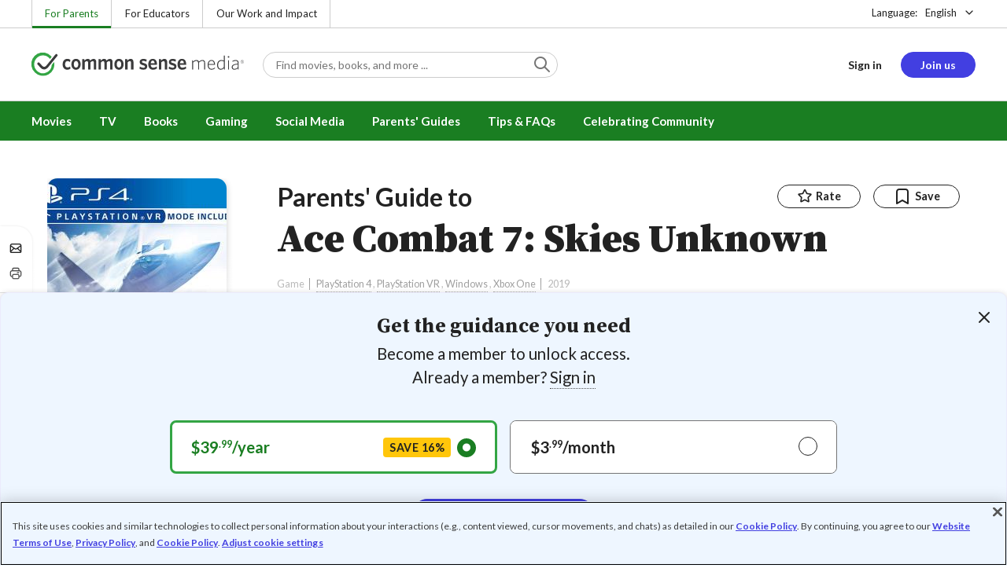

--- FILE ---
content_type: text/html; charset=UTF-8
request_url: https://www.commonsensemedia.org/game-reviews/ace-combat-7-skies-unknown
body_size: 22224
content:
<!DOCTYPE html>
<html lang="en" dir="ltr" prefix="og: https://ogp.me/ns#">
  <head>
    <meta charset="utf-8" />
<meta name="description" content="Take to the skies in challenging, fun aerial combat game. Read Common Sense Media&#039;s Ace Combat 7: Skies Unknown review, age rating, and parents guide." />
<meta name="robots" content="index, follow" />
<link rel="canonical" href="https://www.commonsensemedia.org/game-reviews/ace-combat-7-skies-unknown" />
<link rel="image_src" href="https://www.commonsensemedia.org/sites/default/files/styles/social_share_image/public/screenshots/csm-game/ac7-tgs-preorder-min.jpg" />
<link rel="icon" sizes="16x16" href="/themes/custom/common_sense/images/favicons/favicon-16x16.png" />
<link rel="icon" sizes="32x32" href="/themes/custom/common_sense/images/favicons/favicon-32x32.png" />
<link rel="icon" sizes="96x96" href="/themes/custom/common_sense/images/favicons/favicon-96x96.png" />
<link rel="icon" sizes="192x192" href="/themes/custom/common_sense/images/favicons/favicon-192x192.png" />
<link rel="apple-touch-icon" sizes="180x180" href="/themes/custom/common_sense/images/favicons/apple-touch-icon-180x180.png" />
<meta property="og:site_name" content="Common Sense Media" />
<meta property="og:url" content="https://www.commonsensemedia.org/game-reviews/ace-combat-7-skies-unknown" />
<meta property="og:title" content="Ace Combat 7: Skies Unknown Game Review" />
<meta property="og:description" content="Take to the skies in challenging, fun aerial combat game. Read Common Sense Media&#039;s Ace Combat 7: Skies Unknown review, age rating, and parents guide." />
<meta property="og:image:url" content="https://www.commonsensemedia.org/sites/default/files/styles/social_share_image/public/screenshots/csm-game/ac7-tgs-preorder-min.jpg" />
<meta property="og:image:type" content="image/jpeg" />
<meta property="og:image:width" content="600" />
<meta property="og:image:height" content="315" />
<meta name="twitter:card" content="summary_large_image" />
<meta name="twitter:description" content="Take to the skies in challenging, fun aerial combat game. Read Common Sense Media&#039;s Ace Combat 7: Skies Unknown review, age rating, and parents guide." />
<meta name="twitter:site" content="@CommonSense" />
<meta name="twitter:title" content="Ace Combat 7: Skies Unknown Game Review" />
<meta name="twitter:site:id" content="29549839" />
<meta name="twitter:image" content="https://www.commonsensemedia.org/sites/default/files/styles/social_share_image/public/screenshots/csm-game/ac7-tgs-preorder-min.jpg" />
<meta http-equiv="x-ua-compatible" content="IE=edge" />
<meta name="msapplication-tilecolor" content="#e3ffee" />
<meta name="msapplication-tileimage" content="sites/all/themes/common_sense/images/favicons/mstile-144x144.png" />
<meta name="Generator" content="Drupal 10 (https://www.drupal.org)" />
<meta name="MobileOptimized" content="width" />
<meta name="HandheldFriendly" content="true" />
<meta name="viewport" content="width=device-width, initial-scale=1.0" />
<link rel="alternate" type="application/rss+xml" href="/rss/reviews/movie/10/feed.xml" />
<link rel="alternate" type="application/rss+xml" href="/rss/reviews/book/all/feed.xml" />
<meta name="bingbot" content="noarchive, nocache" />
<meta http-equiv="x-dns-prefetch-control" content="on" />
<link rel="preconnect" href="//fonts.gstatic.com" crossorigin />
<link rel="preconnect" href="//cdn-ukwest.onetrust.com" crossorigin />
<link rel="preconnect" href="//d2hralswu9lj8u.cloudfront.net" crossorigin />
<link rel="preload" as="style" href="https://fonts.googleapis.com/css2?family=Lato:ital,wght@0,300;0,400;0,700;1,400&amp;family=Source+Serif+Pro:ital,wght@0,400;0,700;0,900;1,900&amp;display=swap" />
<script type="application/ld+json">{
    "@context": "https://schema.org",
    "@graph": [
        {
            "@type": "Review",
            "url": "https://www.commonsensemedia.org/game-reviews/ace-combat-7-skies-unknown",
            "name": "Ace Combat 7: Skies Unknown",
            "description": "The latest installment in this long-running flight franchise brings fast-paced action to the skies, and while difficulty can sometimes be steep, there\u0027s a lot of aerial fun to be had.",
            "itemReviewed": {
                "@type": "VideoGame",
                "name": "Ace Combat 7: Skies Unknown",
                "operatingSystem": [
                    "PlayStation 4",
                    "PlayStation VR",
                    "Windows",
                    "Xbox One"
                ],
                "applicationCategory": "Action/Adventure",
                "publisher": {
                    "@type": "Organization",
                    "name": "Bandai Namco"
                }
            },
            "author": {
                "@type": "Person",
                "name": "Jeff Haynes",
                "sameAs": "https://www.commonsensemedia.org/users/jeff-haynes"
            },
            "publisher": {
                "@type": "Organization",
                "name": "Common Sense Media",
                "sameAs": "https://www.commonsensemedia.org"
            },
            "datePublished": "2019-01-21",
            "isFamilyFriendly": "true",
            "typicalAgeRange": "11+",
            "inLanguage": "en_US",
            "reviewRating": {
                "@type": "Rating",
                "ratingValue": "4"
            },
            "reviewBody": "The latest installment in this long-running flight franchise brings fast-paced action to the skies, and while difficulty can sometimes be steep, there\u0027s a lot of aerial fun to be had. \u0022Ace Combat 7: Skies Unknown\u0022 brings players into a new conflict between two rival nations. They\u0027ll face off against a variety of hazards, ranging from anti-air vehicles to drones and even enemy fighter aces. The story can be somewhat confusing, especially because Osea, Erusea, and the continent of Usea where this takes place all sound very similar. That makes it possible to mix up sides and storylines, especially with the cutscene narrators. Fortunately, you can ignore that in favor of destroying your objectives from the seat of your plane that\u0027s bristling with missiles and ammunition. Each plane (many of which are real planes, like A-10s, F-16s, and others) is incredibly nimble and responsive, and in minutes, you\u0027ll feel like you\u0027ve been soaring through the skies for years. Pulling off inverted turns and high-speed banks and flying through canyons will start to feel like second nature. If you have a PS4, you can dive further into this with the VR missions, which really make you feel like a top gun.\r\n\r\nThat\u0027s extremely important, because the difficulty can really soar between some missions, especially in annihilation missions, where you\u0027re tasked with reaching a specific score in a limited amount of time. These can be some of the hardest stages to complete, because you have to be incredibly accurate, destroying your targets quickly to rack up enough points to pass the level, all while avoiding incoming fire. While the difficulty of these missions decreases as you unlock some of the more advanced planes (which require a lot of multiplayer matches or fights through previously cleared missions), they\u0027ll still test your flying skills, which can possibly frustrate you as you replay them over and over. Annoyance aside, Ace Combat 7 flies with action that keeps you on the edge of your seat."
        }
    ]
}</script>
<link rel="dns-prefetch" href="//fonts.googleapis.com" />
<link rel="dns-prefetch" href="//fonts.gstatic.com" />
<link rel="dns-prefetch" href="//www.google-analytics.com" />
<link rel="dns-prefetch" href="//www.googletagmanager.com" />
<link rel="dns-prefetch" href="//cdn-ukwest.onetrust.com" />
<link rel="dns-prefetch" href="//d2hralswu9lj8u.cloudfront.net" />
<link rel="dns-prefetch" href="//insitez.blob.core.windows.net" />
<link rel="preconnect" href="//fonts.googleapis.com" />
<link rel="preconnect" href="//www.google-analytics.com" />
<link rel="preconnect" href="//www.googletagmanager.com" />
<link rel="preconnect" href="//cdn-ukwest.onetrust.com" />
<link rel="preconnect" href="//d2hralswu9lj8u.cloudfront.net" />
<link rel="preconnect" href="//insitez.blob.core.windows.net" />
<link rel="icon" href="/themes/custom/common_sense/favicon.ico" type="image/vnd.microsoft.icon" />
<link rel="alternate" hreflang="en" href="https://www.commonsensemedia.org/game-reviews/ace-combat-7-skies-unknown" />
<link rel="preload" as="style" href="/sites/default/files/css/css_0TeMXwO0w4MwJ6Ygl_JUnkX4sgFv-uSQtxjRKTU56Zc.css?delta=0&amp;language=en&amp;theme=common_sense_media_theme&amp;include=[base64]" />
<link rel="preload" as="style" href="/sites/default/files/css/css_WqxV-pZgdjg9RzzZLR2E8cJ_UNUS6Nv1Wca6W5ARblM.css?delta=1&amp;language=en&amp;theme=common_sense_media_theme&amp;include=[base64]" />
<link rel="preload" as="style" href="/sites/default/files/css/css_upYFn7-lTOFCkS__TJARnVnzLfQZom9ETODny7WbP44.css?delta=3&amp;language=en&amp;theme=common_sense_media_theme&amp;include=[base64]" />
<link rel="preload" as="script" href="/sites/default/files/js/js_Noj7XF2B1vKHcrkGMYrYjQC31PoVrEyg7r5crz5qXcI.js?scope=footer&amp;delta=0&amp;language=en&amp;theme=common_sense_media_theme&amp;include=[base64]" />

    <title>Ace Combat 7: Skies Unknown Game Review | Common Sense Media</title>
    <link rel="stylesheet" media="all" href="/sites/default/files/css/css_0TeMXwO0w4MwJ6Ygl_JUnkX4sgFv-uSQtxjRKTU56Zc.css?delta=0&amp;language=en&amp;theme=common_sense_media_theme&amp;include=[base64]" />
<link rel="stylesheet" media="all" href="/sites/default/files/css/css_WqxV-pZgdjg9RzzZLR2E8cJ_UNUS6Nv1Wca6W5ARblM.css?delta=1&amp;language=en&amp;theme=common_sense_media_theme&amp;include=[base64]" />
<link rel="stylesheet" media="all" href="https://fonts.googleapis.com/css2?family=Lato:ital,wght@0,300;0,400;0,700;1,400&amp;family=Source+Serif+Pro:ital,wght@0,400;0,700;0,900;1,900&amp;display=swap" />
<link rel="stylesheet" media="all" href="/sites/default/files/css/css_upYFn7-lTOFCkS__TJARnVnzLfQZom9ETODny7WbP44.css?delta=3&amp;language=en&amp;theme=common_sense_media_theme&amp;include=[base64]" />

    <script type="application/json" data-drupal-selector="drupal-settings-json">{"path":{"baseUrl":"\/","pathPrefix":"","currentPath":"node\/76735","currentPathIsAdmin":false,"isFront":false,"currentLanguage":"en"},"pluralDelimiter":"\u0003","suppressDeprecationErrors":true,"gtag":{"tagId":"","consentMode":false,"otherIds":[],"events":[],"additionalConfigInfo":[]},"gtm":{"tagId":null,"settings":{"data_layer":"dataLayer","include_classes":false,"allowlist_classes":"","blocklist_classes":"","include_environment":false,"environment_id":"","environment_token":""},"tagIds":["GTM-PBF6R22"]},"ajaxPageState":{"theme":"common_sense_media_theme","libraries":"[base64]"},"config":"{\u0022sitekey\u0022:\u0022MTPublic-zvDLJ75su\u0022,\u0022autoFormValidate\u0022:true,\u0022theme\u0022:\u0022basic\u0022,\u0022render\u0022:\u0022explicit\u0022,\u0022renderQueue\u0022:[],\u0022widgetSize\u0022:\u0022standard\u0022,\u0022enableOption\u0022:\u0022all\u0022,\u0022lang\u0022:\u0022en\u0022}","commonKit":{"socialShareIcons":{"selectors":{"social-share-icons":1}},"popover":{"selectors":{"popover-ed6615d1-560d-4a82-a5bf-a68516a3b8ed":1,"popover-ea6afe99-7666-4af4-8b71-d6f891d95583":1,"popover-08dd1834-1c16-4c46-b34f-03dcf8a5085e":1,"popover-2a92b960-95b3-480b-8340-e02597c010ba":1,"popover-da789eda-cc94-4814-8a62-86ceb0c6061f":1}},"slider":{"selectors":{"slider-3961f9fa-f7cb-4047-8381-01f3321162e2":1,"review-view-gallery-slider":1,"review-view-content-grid-modal-slider":1}},"reveal":{"selectors":{"reveal-4665ce22-9239-4b9a-b09d-2e009c91212d":1,"reveal-304d00a9-3438-40c7-b7b2-0bfac445fffc":1,"reveal-e7afe304-311a-4bed-9c3d-a24f2b23ff9b":1,"reveal-4fe8c092-5c08-441d-8116-e15f5ba80e8e":1}}},"csm":{"reviewSlider":{"selectors":{"review-slider-8dba6eff-cbae-4177-92cd-ae8765eb5d9a":1,"review-slider-a2ed7323-56cb-4164-ad59-c93b06ee1131":1,"review-slider-fe3c604a-a6d1-4b3e-adb8-e74c186c0ecf":1}},"reviewRate":{"selectors":{"review-rate-76735-3":1,"review-rate-76735-2":1,"review-rate-76735-1":1}},"userReviewsList":{"selectors":{"user-reviews-list-3bebf5a1-fdbe-4a80-a525-534c97d33123":1,"user-reviews-list-72c25b34-9f9e-4bf0-946d-d11681b2eb41":1}},"reviewBuyLinks":{"selectors":{"review-buy-links-25b8c16f-a144-446e-82bf-c0b2ff90b02b":1}},"amplitude_props":{"source_org":"Common Sense Media","source_system":"Drupal 10.5.6 \u003E PHP 8.3.29","source_system_deploy_id":"live_3253","source_system_id":"7773f0c3-f5cf-442f-a548-d6af11f9945d","csm_content_title":"Ace Combat 7: Skies Unknown","csm_content_type":"csm_review","csm_entity_group":"node","csm_entity_id":"76735","csm_entity_uuid":"04d8117d-d62c-4650-b603-fd6679cb3e12","page_lang":"en","csm_content_group":"Editorial Reviews","csm_review_type":"csm_game","csm_review_target_title":"Ace Combat 7: Skies Unknown","csm_review_target_nid":25390,"csm_review_target_uuid":"fe603ecf-b4dc-4218-9d82-43ff3a956769","csm_review_rating_overall":4,"csm_review_rating_details_message":2,"csm_review_rating_details_role_model":2,"csm_review_rating_details_diversity":null,"csm_review_rating_details_violence":2,"csm_review_rating_details_sex":0,"csm_review_rating_details_language":4,"csm_review_rating_details_consumerism":1,"csm_review_rating_details_drugs":1,"csm_review_rating_age":11,"csm_review_publication_date":"2019-01-01","csm_review_selection":false,"csm_review_upcoming":false,"csm_review_has_video":true,"csm_title_genres":["Action\/Adventure"],"csm_title_topics":["Adventures","Robots"],"csm_title_character_strengths":[],"csm_title_tags":["Action\/Adventure","Adventures","Robots"],"csm_title_release_date":"2019","csm_title_industry_rating_mpaa":null,"csm_title_industry_rating_esrb":"T","csm_title_industry_rating_tv":null,"csm_title_platforms":["PlayStation 4","PlayStation VR","Windows","Xbox One"],"csm_title_has_trailer":false,"csm_title_movie_in_theaters":null,"csm_title_movie_is_streaming":null,"csm_user_roles":["anonymous"],"csm_user_state":"anonymous","csm_user_member_type":"non-member"},"ga_dimension":{"csm_content_type":"csm_review","csm_review_type":"csm_game","csm_review_publication_date":"2019-01-01","csm_star_rating":"4","csm_age_rating":"11","csm_content_grid":"messag:2, role_m:2, playab:3, violen:2, sex:0, langua:4, consum:1, drugs:1","csm_stands_out_for":"","csm_genre_items":"Action\/Adventure","csm_topic_items":"Adventures, Robots","csm_strengths_items":"","csm_genres_topics_character_strengths":"Action\/Adventure, Adventures, Robots","csm_media_creation_date":"2019","csm_outside_rating":"T","csm_creator":"","csm_platform":"PlayStation 4, PlayStation VR, Windows, Xbox One, Bandai Namco","csm_theater_and_DVD_status":"","csm_seal_honoree_status":"no","video_type":"Game Review","video_lang":"en","video_lang_label":"","csm_video_included":"CSM-review:yes, official-trailer:no","content_group":"Editorial Reviews","csm_user_type":["anonymous"]},"reviewAction":{"selectors":{"review-action-7aab8510-2e6a-4e7b-b3b4-ba6b9c9901dd":1}}},"cs":{"userLoginModal":{"selectors":{"user-login-modal-2c93c7f8-eb08-4655-80ac-7ee9bc2fc89a":1,"user-login-modal-d916dba3-3bd9-47b6-b89d-8d4f501ac7f7":1,"user-login-modal-a14377dd-ef97-4464-b6e6-74262d3f779b":1,"user-login-modal-f96a23e7-5d67-4f49-badb-acf5b9a69b6f":1}},"videoModal":{"selectors":{"video-modal-15bd485d-69a1-4980-8d5a-f116b98e3edc":1}}},"user":{"roles":["anonymous"],"uid":0,"permissionsHash":"801237e52c014394e8c69a0e75fda589b469d16b4d402682da18388285bb2cc8"}}</script>
<script src="/sites/default/files/js/js_8C_oaeIZYXWN1_5BZ40KqlXtQFU7mKY2e0J4V4lsuFY.js?scope=header&amp;delta=0&amp;language=en&amp;theme=common_sense_media_theme&amp;include=[base64]"></script>
<script src="/modules/contrib/google_tag/js/gtag.js?t8ed8b"></script>
<script src="/modules/contrib/google_tag/js/gtm.js?t8ed8b"></script>

  </head>
  <body class="path-node page-node-type-csm-review">
        <a href="#main-content" class="visually-hidden focusable">
      Skip to main content
    </a>
    <noscript><iframe src="https://www.googletagmanager.com/ns.html?id=GTM-PBF6R22"
                  height="0" width="0" style="display:none;visibility:hidden"></iframe></noscript>

      <div class="dialog-off-canvas-main-canvas" data-off-canvas-main-canvas>
    
<div class="header-wrapper">
    <div class="region region-strip row">
      <div class="col-12">
    <div class="row">
      <div id="block-headertopnav">
  
    
                  <div class="header-top-nav">
  <ul class="menu">
                <li><a href="/" class="active">For Parents</a></li>
                <li><a href="https://www.commonsense.org/education" class="">For Educators</a></li>
                <li><a href="https://www.commonsense.org" class="">Our Work and Impact</a></li>
      </ul>
</div>


  </div>
<div id="block-headerlanguageswitcher">
  
    
      
<div id="header-language-switcher" class="header-language-switcher">
  <span>Language:</span>
  <div class="dropdown">
                  <button data-placement="bottom-end" data-flip="disabled" type="button" data-toggle="dropdown" class="dropdown__toggle btn--reset">English</button>


  <div class="dropdown__menu" aria-labelledby="dropdownMenuButton">
                                                                <button class="active dropdown__item btn--reset" data-lang="en">English</button>
                                                                    <a class="coming-soon dropdown__item" data-lang="es" href="/es">Español (próximamente) - volver al inicio</a>
                      
  </div>
</div>

</div>


  </div>

    </div>
  </div>
  </div>


  <header role="banner">
          <div class="region region-header row">
      <button class="mobile-menu-button btn--reset icon-menu"></button>
  <div class="site-logo col col-lg-6">
    <a href="/" title="Click to go back to the homepage"></a>
  </div>
  <button class="mobile-search-button btn--reset icon-search"></button>
          <div id="block-headersearch">
  
    
      <div class="header-search-wrapper full-width">
  <div id="header-search" class="header-search">
    <div class="dropdown dropdown--block">
      <input class="dropdown__toggle form-control" data-toggle="dropdown" placeholder="Find movies, books, and more ..." aria-label="Find movies, books, and more ...">

      <i class="icon-search"></i>
      <div class="dropdown__menu">
        <div class="header-search-content"></div>
      </div>
    </div>
    <div class="header-search-mobile">
        <button class="btn-mobile-search btn btn--cta btn--block">Search</button>

      <h3>Or browse by category:</h3>
      <ul class="row">
        <li>
              <a class="btn btn--neutral" href="/movie-reviews">Movies</a>
</li>
        <li>
              <a class="btn btn--neutral" href="/tv-reviews">TV shows</a>
</li>
        <li>
              <a class="btn btn--neutral" href="/book-reviews">Books</a>
</li>
        <li>
              <a class="btn btn--neutral" href="/app-reviews">Apps</a>
</li>
        <li>
              <a class="btn btn--neutral" href="/game-reviews">Games</a>
</li>
        <li>
              <a class="btn btn--neutral" href="/articles">Parenting</a>
</li>
              </ul>
    </div>
  </div>
</div>


  </div>
<div id="block-headerusermenu">
  
    
      <div id="csm-header-user-menu" class="header-user-menu user-menu placeholder-loading">
  <ul class="menu menu-hierarchical">
    <li class="menu-item menu-item--depth-1 menu-item--login-placeholder">
      <a class="placeholder"></a>
    </li>
    <li class="menu-item menu-item--depth-1 menu-item--join-us-link menu-item--mobile-hamburger col-8">
      <span class="btn placeholder"></span>
    </li>
  </ul>
</div>

  </div>
<div id="block-headermobilemenu">
  
    
      
<div id="header-mobile-menu-wrapper" data-site-name=""></div>


  </div>

    
  </div>

  </header>

    <div class="region region-navigation row">
          <div id="block-headermainmenu">
  
    
      <div id="header-main-menu" class="header-main-menu">
                <ul class="menu menu-hierarchical">
    
          
            <li class="menu-item menu-item--depth-1 menu-item--expanded">
                                                                    <a id="" rel="" href="/movie-reviews">Movies</a>
        
                                <ul class="menu row">
    
          
                          <li class="menu-item menu-item--depth-2 menu-item--expanded menu-item--mobile-hidden menu-item--desktop-hidden col-12 col-lg-3 menu-item--">
                                                                    <a id="" rel="" href="/movie-reviews">Movie Reviews and Lists</a>
        
                                <ul class="menu">
    
          
                          <li class="menu-item menu-item--depth-3 menu-item--">
                                                                    <a id="" rel="" href="/movie-reviews" class="menu-link--browse-reviews">Movie Reviews</a>
        
              </li>
          
            <li class="menu-item menu-item--depth-3">
                                                                    <a id="" rel="" href="/movie-lists">Best Movie Lists</a>
        
              </li>
          
                          <li class="menu-item menu-item--depth-3 menu-item--">
                                                                    <a id="" rel="" href="/search/category/movie/tag/common-sense-selections-31822/sort/date-desc">Common Sense Selections for Movies</a>
        
              </li>
        </ul>
  
              </li>
          
                          <li class="menu-item menu-item--depth-2 menu-item--expanded menu-item--mobile-hidden menu-item--desktop-hidden col-12 col-lg-3 menu-item--">
                                                                    <a id="" rel="" href="/best-of-2021-form-submission">Marketing Campaign</a>
        
                                <ul class="menu">
    
          
                                        <li class="menu-item menu-item--depth-3 menu-item-- menu-item--content">
                  <span class="item-content">
            <a href="/lists/50-modern-movies-all-kids-should-watch-before-theyre-12" >
              <img srcset="/themes/custom/common_sense/components/commonkit/atoms/ck-image/images/ratio_16_9_small.png 350w,/themes/custom/common_sense/components/commonkit/atoms/ck-image/images/ratio_16_9_xsmall.png 240w" src="/themes/custom/common_sense/components/commonkit/atoms/ck-image/images/ratio_16_9_xsmall.png" data-src="/sites/default/files/styles/ratio_16_9_xsmall/public/menu-addons/mega-menu-image-50-modern-movies.jpg" data-srcset="/sites/default/files/styles/ratio_16_9_small/public/menu-addons/mega-menu-image-50-modern-movies.jpg 350w,/sites/default/files/styles/ratio_16_9_xsmall/public/menu-addons/mega-menu-image-50-modern-movies.jpg 240w" sizes="240px" class="image-lazy">

            </a>
            <h3><a href="/lists/50-modern-movies-all-kids-should-watch-before-theyre-12" class="link link--title" >
              50 Modern Movies All Kids Should Watch Before They&#039;re 12
            </a></h3>
          </span>
        
              </li>
        </ul>
  
              </li>
          
            <li class="menu-item menu-item--depth-2 menu-item--expanded menu-item--mobile-hidden menu-item--desktop-hidden col-12 col-lg-3">
                                                                    <a id="" rel="" href="/seal">The Common Sense Seal</a>
        
                                <ul class="menu">
    
          
                                        <li class="menu-item menu-item--depth-3 menu-item-- menu-item--content">
                  <span class="item-content">
            <a href="/search/category/movie/tag/common-sense-selections-31822/sort/date-desc" >
              <img srcset="/themes/custom/common_sense/components/commonkit/atoms/ck-image/images/ratio_16_9_small.png 350w,/themes/custom/common_sense/components/commonkit/atoms/ck-image/images/ratio_16_9_xsmall.png 240w" src="/themes/custom/common_sense/components/commonkit/atoms/ck-image/images/ratio_16_9_xsmall.png" data-src="/sites/default/files/styles/ratio_16_9_xsmall/public/menu-addons/selection-seal-350.png" data-srcset="/sites/default/files/styles/ratio_16_9_small/public/menu-addons/selection-seal-350.png 350w,/sites/default/files/styles/ratio_16_9_xsmall/public/menu-addons/selection-seal-350.png 240w" sizes="240px" class="image-lazy">

            </a>
            <h3><a href="/search/category/movie/tag/common-sense-selections-31822/sort/date-desc" class="link link--title" >
              Common Sense Selections for Movies
            </a></h3>
          </span>
        
              </li>
        </ul>
  
              </li>
        </ul>
  
              </li>
          
                          <li class="menu-item menu-item--depth-1 menu-item--expanded menu-item--">
                                                                    <a id="" rel="" href="/tv-reviews">TV</a>
        
                                <ul class="menu row">
    
          
                          <li class="menu-item menu-item--depth-2 menu-item--expanded menu-item--mobile-hidden menu-item--desktop-hidden col-12 col-lg-3 menu-item--">
                                                                    <a id="" rel="" href="/tv-reviews">TV Reviews and Lists</a>
        
                                <ul class="menu">
    
          
                          <li class="menu-item menu-item--depth-3 menu-item--">
                                                                    <a id="" rel="" href="/tv-reviews" class="menu-link--browse-reviews">TV Reviews</a>
        
              </li>
          
            <li class="menu-item menu-item--depth-3">
                                                                    <a id="" rel="" href="/tv-lists">Best TV Lists</a>
        
              </li>
          
                          <li class="menu-item menu-item--depth-3 menu-item--">
                                                                    <a id="" rel="" href="/search/category/tv/tag/common-sense-selections-31822/sort/date-desc">Common Sense Selections for TV</a>
        
              </li>
          
                          <li class="menu-item menu-item--depth-3 menu-item--">
                                                                    <a id="" rel="" href="/video/tv-reviews">Video Reviews of TV Shows</a>
        
              </li>
        </ul>
  
              </li>
          
                          <li class="menu-item menu-item--depth-2 menu-item--expanded menu-item--mobile-hidden menu-item--desktop-hidden col-12 col-lg-3 menu-item--">
                                                                    <a id="" rel="" href="/best-of-lists">Marketing Campaign</a>
        
                                <ul class="menu">
    
          
                                        <li class="menu-item menu-item--depth-3 menu-item-- menu-item--content">
                  <span class="item-content">
            <a href="/best-of-lists/best-kids-tv-shows-on-disney-plus" >
              <img srcset="/themes/custom/common_sense/components/commonkit/atoms/ck-image/images/ratio_16_9_small.png 350w,/themes/custom/common_sense/components/commonkit/atoms/ck-image/images/ratio_16_9_xsmall.png 240w" src="/themes/custom/common_sense/components/commonkit/atoms/ck-image/images/ratio_16_9_xsmall.png" data-src="/sites/default/files/styles/ratio_16_9_xsmall/public/menu-addons/mega-menu_best-kids-tv-shows-on-disney.jpg" data-srcset="/sites/default/files/styles/ratio_16_9_small/public/menu-addons/mega-menu_best-kids-tv-shows-on-disney.jpg 350w,/sites/default/files/styles/ratio_16_9_xsmall/public/menu-addons/mega-menu_best-kids-tv-shows-on-disney.jpg 240w" sizes="240px" class="image-lazy">

            </a>
            <h3><a href="/best-of-lists/best-kids-tv-shows-on-disney-plus" class="link link--title" >
              Best Kids&#039; Shows on Disney+
            </a></h3>
          </span>
        
              </li>
        </ul>
  
              </li>
          
                          <li class="menu-item menu-item--depth-2 menu-item--expanded menu-item--mobile-hidden menu-item--desktop-hidden col-12 col-lg-3 menu-item--">
                                                                    <a id="" rel="" href="/best-of-lists">Marketing Campaign</a>
        
                                <ul class="menu">
    
          
                                        <li class="menu-item menu-item--depth-3 menu-item-- menu-item--content">
                  <span class="item-content">
            <a href="/best-of-lists/best-kids-tv-shows-on-netflix" >
              <img srcset="/themes/custom/common_sense/components/commonkit/atoms/ck-image/images/ratio_16_9_small.png 350w,/themes/custom/common_sense/components/commonkit/atoms/ck-image/images/ratio_16_9_xsmall.png 240w" src="/themes/custom/common_sense/components/commonkit/atoms/ck-image/images/ratio_16_9_xsmall.png" data-src="/sites/default/files/styles/ratio_16_9_xsmall/public/menu-addons/mega-menu_best-kids-tv-shows-on-netflix.jpg" data-srcset="/sites/default/files/styles/ratio_16_9_small/public/menu-addons/mega-menu_best-kids-tv-shows-on-netflix.jpg 350w,/sites/default/files/styles/ratio_16_9_xsmall/public/menu-addons/mega-menu_best-kids-tv-shows-on-netflix.jpg 240w" sizes="240px" class="image-lazy">

            </a>
            <h3><a href="/best-of-lists/best-kids-tv-shows-on-netflix" class="link link--title" >
              Best Kids&#039; TV Shows on Netflix
            </a></h3>
          </span>
        
              </li>
        </ul>
  
              </li>
        </ul>
  
              </li>
          
            <li class="menu-item menu-item--depth-1 menu-item--expanded">
                                                                    <a id="" rel="" href="/book-reviews">Books</a>
        
                                <ul class="menu row">
    
          
            <li class="menu-item menu-item--depth-2 menu-item--expanded menu-item--mobile-hidden menu-item--desktop-hidden col-12 col-lg-3">
                                                                    <a id="" rel="" href="/book-reviews">Book Reviews and Lists</a>
        
                                <ul class="menu">
    
          
                          <li class="menu-item menu-item--depth-3 menu-item--">
                                                                    <a id="" rel="" href="/book-reviews" class="menu-link--browse-reviews">Book Reviews</a>
        
              </li>
          
            <li class="menu-item menu-item--depth-3">
                                                                    <a id="" rel="" href="/book-lists">Best Book Lists</a>
        
              </li>
          
                          <li class="menu-item menu-item--depth-3 menu-item--">
                                                                    <a id="" rel="" href="/search/category/book/tag/common-sense-selections-31822/sort/date-desc">Common Sense Selections for Books</a>
        
              </li>
        </ul>
  
              </li>
          
            <li class="menu-item menu-item--depth-2 menu-item--expanded menu-item--mobile-hidden menu-item--desktop-hidden col-12 col-lg-3">
                                                                    <a id="" rel="" href="/articles/how-to-raise-a-reader">Article About Books</a>
        
                                <ul class="menu">
    
          
                                        <li class="menu-item menu-item--depth-3 menu-item-- menu-item--content">
                  <span class="item-content">
            <a href="/articles/how-to-raise-a-reader" >
              <img srcset="/themes/custom/common_sense/components/commonkit/atoms/ck-image/images/ratio_16_9_small.png 350w,/themes/custom/common_sense/components/commonkit/atoms/ck-image/images/ratio_16_9_xsmall.png 240w" src="/themes/custom/common_sense/components/commonkit/atoms/ck-image/images/ratio_16_9_xsmall.png" data-src="/sites/default/files/styles/ratio_16_9_xsmall/public/menu-addons/2022-how-to-raise-a-reader_mega-menu.jpg" data-srcset="/sites/default/files/styles/ratio_16_9_small/public/menu-addons/2022-how-to-raise-a-reader_mega-menu.jpg 350w,/sites/default/files/styles/ratio_16_9_xsmall/public/menu-addons/2022-how-to-raise-a-reader_mega-menu.jpg 240w" sizes="240px" class="image-lazy">

            </a>
            <h3><a href="/articles/how-to-raise-a-reader" class="link link--title" >
              8 Tips for Getting Kids Hooked on Books
            </a></h3>
          </span>
        
              </li>
        </ul>
  
              </li>
          
                          <li class="menu-item menu-item--depth-2 menu-item--expanded menu-item--mobile-hidden menu-item--desktop-hidden col-12 col-lg-3 menu-item--">
                                                                    <a id="" rel="" href="/lists/growing-up-queer-thoughtful-books-about-lgbtq-youth">Marketing Campaign for Books</a>
        
                                <ul class="menu">
    
          
                                        <li class="menu-item menu-item--depth-3 menu-item-- menu-item--content">
                  <span class="item-content">
            <a href="/lists/50-books-all-kids-should-read-before-theyre-12" >
              <img srcset="/themes/custom/common_sense/components/commonkit/atoms/ck-image/images/ratio_16_9_small.png 350w,/themes/custom/common_sense/components/commonkit/atoms/ck-image/images/ratio_16_9_xsmall.png 240w" src="/themes/custom/common_sense/components/commonkit/atoms/ck-image/images/ratio_16_9_xsmall.png" data-src="/sites/default/files/styles/ratio_16_9_xsmall/public/menu-addons/mega-menu_50-books-all-kids-should-read-before-theyre-12.jpg" data-srcset="/sites/default/files/styles/ratio_16_9_small/public/menu-addons/mega-menu_50-books-all-kids-should-read-before-theyre-12.jpg 350w,/sites/default/files/styles/ratio_16_9_xsmall/public/menu-addons/mega-menu_50-books-all-kids-should-read-before-theyre-12.jpg 240w" sizes="240px" class="image-lazy">

            </a>
            <h3><a href="/lists/50-books-all-kids-should-read-before-theyre-12" class="link link--title" >
              50 Books All Kids Should Read Before They&#039;re 12
            </a></h3>
          </span>
        
              </li>
        </ul>
  
              </li>
        </ul>
  
              </li>
          
                          <li class="menu-item menu-item--depth-1 menu-item--expanded menu-item--">
                                                                    <a id="" rel="" href="/parents-ultimate-guides/gaming">Gaming</a>
        
                                <ul class="menu row">
    
          
                          <li class="menu-item menu-item--depth-2 menu-item--expanded menu-item--mobile-hidden menu-item--desktop-hidden col-12 col-lg-3 menu-item--">
                                                                    <a id="" rel="" href="/app-reviews">App Reviews and Lists</a>
        
                                <ul class="menu">
    
          
                          <li class="menu-item menu-item--depth-3 menu-item--">
                                                                    <a id="" rel="" href="/articles/parents-ultimate-guide-to-fortnite">Fortnite</a>
        
              </li>
          
                          <li class="menu-item menu-item--depth-3 menu-item--">
                                                                    <a id="" rel="" href="/articles/parents-ultimate-guide-to-minecraft">Minecraft</a>
        
              </li>
          
                          <li class="menu-item menu-item--depth-3 menu-item--">
                                                                    <a id="" rel="" href="/articles/parents-ultimate-guide-to-roblox-2024">Roblox</a>
        
              </li>
          
                          <li class="menu-item menu-item--depth-3 menu-item--">
                                                                    <a id="" rel="" href="/game-reviews" class="menu-link--browse-reviews">All Game Reviews</a>
        
              </li>
        </ul>
  
              </li>
        </ul>
  
              </li>
          
                          <li class="menu-item menu-item--depth-1 menu-item--expanded menu-item--">
                                                                    <a id="" rel="" href="/parents-ultimate-guides/social-media">Social Media</a>
        
                                <ul class="menu row">
    
          
                          <li class="menu-item menu-item--depth-2 menu-item--expanded menu-item--mobile-hidden menu-item--desktop-hidden col-12 col-lg-3 menu-item--">
                                                                    <a id="" rel="" href="/podcast-reviews">Podcast Reviews and Lists</a>
        
                                <ul class="menu">
    
          
                          <li class="menu-item menu-item--depth-3 menu-item--">
                                                                    <a id="" rel="" href="/articles/parents-ultimate-guide-to-social-media">Social Media</a>
        
              </li>
          
                          <li class="menu-item menu-item--depth-3 menu-item--">
                                                                    <a id="" rel="" href="/articles/parents-ultimate-guide-to-snapchat">Snapchat</a>
        
              </li>
          
                          <li class="menu-item menu-item--depth-3 menu-item--">
                                                                    <a id="" rel="" href="/articles/parents-ultimate-guide-to-instagram">Instagram</a>
        
              </li>
          
                          <li class="menu-item menu-item--depth-3 menu-item--">
                                                                    <a id="" rel="" href="/articles/parents-ultimate-guide-to-tiktok">TikTok</a>
        
              </li>
        </ul>
  
              </li>
        </ul>
  
              </li>
          
                          <li class="menu-item menu-item--depth-1 menu-item--expanded menu-item--">
                                                                    <a id="" rel="" href="/parents-ultimate-guides">Parents&#039; Guides</a>
        
                                <ul class="menu row">
    
          
                          <li class="menu-item menu-item--depth-2 menu-item--expanded col-12 col-lg-3 menu-item--">
                                                                    <a id="" rel="" href="/articles">By Age &amp; Stage</a>
        
                                <ul class="menu">
    
          
                          <li class="menu-item menu-item--depth-3 menu-item--">
                                                                    <a id="" rel="" href="/articles/parents-ultimate-guide-to-your-2-to-4-year-olds-digital-world">Preschoolers (2-4)</a>
        
              </li>
          
                          <li class="menu-item menu-item--depth-3 menu-item--">
                                                                    <a id="" rel="" href="/articles/parents-ultimate-guide-to-your-5-to-7-year-olds-digital-world">Little Kids (5-7)</a>
        
              </li>
          
                          <li class="menu-item menu-item--depth-3 menu-item--">
                                                                    <a id="" rel="" href="/articles/parents-ultimate-guide-to-your-7-to-9-year-olds-digital-world">Big Kids (7-9)</a>
        
              </li>
          
                          <li class="menu-item menu-item--depth-3 menu-item--">
                                                                    <a id="" rel="" href="/articles/parents-ultimate-guide-to-your-10-to-12-year-olds-digital-world">Tweens (10-12)</a>
        
              </li>
          
                          <li class="menu-item menu-item--depth-3 menu-item--">
                                                                    <a id="" rel="" href="/articles/parents-ultimate-guide-to-your-13-to-15-year-olds-digital-world">Teens (13-15)</a>
        
              </li>
        </ul>
  
              </li>
          
                          <li class="menu-item menu-item--depth-2 menu-item--expanded col-12 col-lg-3 menu-item--">
                                                                    <a id="" rel="" href="/articles">By Topic</a>
        
                                <ul class="menu">
    
          
                          <li class="menu-item menu-item--depth-3 menu-item--">
                                                                    <a id="" rel="" href="/articles/parents-ultimate-guide-to-managing-digital-parenting-anxiety">Digital Parenting Anxiety</a>
        
              </li>
          
                          <li class="menu-item menu-item--depth-3 menu-item--">
                                                                    <a id="" rel="" href="/articles/parents-ultimate-guide-to-first-phones-2024">First Phones</a>
        
              </li>
          
                          <li class="menu-item menu-item--depth-3 menu-item--">
                                                                    <a id="" rel="" href="/articles/parents-ultimate-guide-to-social-media-2024">Social Media</a>
        
              </li>
          
                          <li class="menu-item menu-item--depth-3 menu-item--">
                                                                    <a id="" rel="" href="/articles/parents-ultimate-guide-to-parental-controls">Parental Controls</a>
        
              </li>
          
                          <li class="menu-item menu-item--depth-3 menu-item--">
                                                                    <a id="" rel="" href="/articles/parents-ultimate-guide-to-ai-companions-and-relationships">AI Companions</a>
        
              </li>
          
                          <li class="menu-item menu-item--depth-3 menu-item--">
                                                                    <a id="" rel="" href="/articles/parents-ultimate-guide-to-generative-ai">Generative AI</a>
        
              </li>
        </ul>
  
              </li>
          
                          <li class="menu-item menu-item--depth-2 menu-item--expanded menu-item--mobile-hidden col-12 col-lg-3 menu-item--">
                                                                    <a id="" rel="" href="/articles">What&#039;s New</a>
        
                                <ul class="menu">
    
          
                                        <li class="menu-item menu-item--depth-3 menu-item-- menu-item--content">
                  <span class="item-content">
            <a href="/articles/parents-ultimate-guide-how-to-set-parent-controls-on-roblox" >
              <img srcset="/themes/custom/common_sense/components/commonkit/atoms/ck-image/images/ratio_16_9_small.png 350w,/themes/custom/common_sense/components/commonkit/atoms/ck-image/images/ratio_16_9_xsmall.png 240w" src="/themes/custom/common_sense/components/commonkit/atoms/ck-image/images/ratio_16_9_xsmall.png" data-src="/sites/default/files/styles/ratio_16_9_xsmall/public/blog/screenshot-2024-12-03-at-3.20.16-pm.png" data-srcset="/sites/default/files/styles/ratio_16_9_small/public/blog/screenshot-2024-12-03-at-3.20.16-pm.png 350w,/sites/default/files/styles/ratio_16_9_xsmall/public/blog/screenshot-2024-12-03-at-3.20.16-pm.png 240w" sizes="240px" class="image-lazy">

            </a>
            <h3><a href="/articles/parents-ultimate-guide-how-to-set-parent-controls-on-roblox" class="link link--title" >
              Parents&#039; Ultimate Guide: How to Set Parent Controls on Roblox
            </a></h3>
          </span>
        
              </li>
          
                          <li class="menu-item menu-item--depth-3 menu-item--">
                                                                    <a id="" rel="" href="/parents-ultimate-guides">All Parents&#039; Ultimate Guides</a>
        
              </li>
        </ul>
  
              </li>
        </ul>
  
              </li>
          
                          <li class="menu-item menu-item--depth-1 menu-item--expanded menu-item--">
                                                                    <a id="" rel="" href="/articles">Tips &amp; FAQs</a>
        
                                <ul class="menu row">
    
          
                          <li class="menu-item menu-item--depth-2 menu-item--expanded menu-item--mobile-hidden menu-item--desktop-hidden col-12 col-lg-3 menu-item--">
                                                                    <a id="" rel="" href="/articles">Column 1</a>
        
                                <ul class="menu">
    
          
                          <li class="menu-item menu-item--depth-3 menu-item--">
                                                                    <a id="" rel="" href="/family-tech-planners">Family Tech Planners</a>
        
              </li>
          
                          <li class="menu-item menu-item--depth-3 menu-item--">
                                                                    <a id="" rel="" href="/digital-skills">Digital Skills</a>
        
              </li>
          
                          <li class="menu-item menu-item--depth-3 menu-item--">
                                                                    <a id="" rel="" href="/articles">All Articles</a>
        
              </li>
        </ul>
  
              </li>
          
                          <li class="menu-item menu-item--depth-2 menu-item--expanded menu-item--mobile-hidden menu-item--desktop-hidden col-12 col-lg-3 menu-item--">
                                                                    <a id="" rel="" href="/carpool-conversations">Column 2</a>
        
                                <ul class="menu">
    
          
                                        <li class="menu-item menu-item--depth-3 menu-item-- menu-item--content">
                  <span class="item-content">
            <a href="/carpool-conversations" >
              <img srcset="/themes/custom/common_sense/components/commonkit/atoms/ck-image/images/ratio_16_9_small.png 350w,/themes/custom/common_sense/components/commonkit/atoms/ck-image/images/ratio_16_9_xsmall.png 240w" src="/themes/custom/common_sense/components/commonkit/atoms/ck-image/images/ratio_16_9_xsmall.png" data-src="/sites/default/files/styles/ratio_16_9_xsmall/public/menu-addons/carpool-coversations_thumbnail-final_1000x563.png" data-srcset="/sites/default/files/styles/ratio_16_9_small/public/menu-addons/carpool-coversations_thumbnail-final_1000x563.png 350w,/sites/default/files/styles/ratio_16_9_xsmall/public/menu-addons/carpool-coversations_thumbnail-final_1000x563.png 240w" sizes="240px" class="image-lazy">

            </a>
            <h3><a href="/carpool-conversations" class="link link--title" >
              Carpool Conversations
            </a></h3>
          </span>
        
              </li>
        </ul>
  
              </li>
          
                          <li class="menu-item menu-item--depth-2 menu-item--expanded menu-item--mobile-hidden menu-item--desktop-hidden col-12 col-lg-3 menu-item--">
                                                                    <a id="" rel="" href="/two-truths-and-ai">Column 3</a>
        
                                <ul class="menu">
    
          
                                        <li class="menu-item menu-item--depth-3 menu-item-- menu-item--content">
                  <span class="item-content">
            <a href="/two-truths-and-ai" >
              <img srcset="/themes/custom/common_sense/components/commonkit/atoms/ck-image/images/ratio_16_9_small.png 350w,/themes/custom/common_sense/components/commonkit/atoms/ck-image/images/ratio_16_9_xsmall.png 240w" src="/themes/custom/common_sense/components/commonkit/atoms/ck-image/images/ratio_16_9_xsmall.png" data-src="/sites/default/files/styles/ratio_16_9_xsmall/public/menu-addons/2-truths-and-ai-answer-key_social-share.jpg" data-srcset="/sites/default/files/styles/ratio_16_9_small/public/menu-addons/2-truths-and-ai-answer-key_social-share.jpg 350w,/sites/default/files/styles/ratio_16_9_xsmall/public/menu-addons/2-truths-and-ai-answer-key_social-share.jpg 240w" sizes="240px" class="image-lazy">

            </a>
            <h3><a href="/two-truths-and-ai" class="link link--title" >
              Two Truths &amp; AI
            </a></h3>
          </span>
        
              </li>
        </ul>
  
              </li>
        </ul>
  
              </li>
          
                          <li class="menu-item menu-item--depth-1 menu-item--expanded menu-item--">
                                                                    <a id="" rel="" href="/celebrating-community">Celebrating Community</a>
        
                                <ul class="menu row">
    
          
                          <li class="menu-item menu-item--depth-2 menu-item--expanded menu-item--mobile-hidden menu-item--desktop-hidden col-12 col-lg-3 menu-item--">
                                                                    <a id="" rel="" href="/celebrate-latino-culture">Menu for Latino Content</a>
        
                                <ul class="menu">
    
          
                          <li class="menu-item menu-item--depth-3 menu-item--">
                                                                    <a id="" rel="" href="/celebrate-latino-culture">Latino Culture</a>
        
              </li>
          
                          <li class="menu-item menu-item--depth-3 menu-item--">
                                                                    <a id="" rel="" href="/celebrate-black-voices">Black Voices</a>
        
              </li>
          
                          <li class="menu-item menu-item--depth-3 menu-item--">
                                                                    <a id="" rel="" href="/celebrate-asian-stories">Asian Stories</a>
        
              </li>
          
                          <li class="menu-item menu-item--depth-3 menu-item--">
                                                                    <a id="" rel="" href="/celebrate-native-narratives">Native Narratives</a>
        
              </li>
          
                          <li class="menu-item menu-item--depth-3 menu-item--">
                                                                    <a id="" rel="" href="/celebrate-lgbtq-pride">LGBTQ+ Pride</a>
        
              </li>
          
                          <li class="menu-item menu-item--depth-3 menu-item--">
                                                                    <a id="" rel="" href="/exploring-the-jewish-experience">Jewish Experiences</a>
        
              </li>
          
                          <li class="menu-item menu-item--depth-3 menu-item--">
                                                                    <a id="" rel="" href="/best-for-diversity-for-kids">Best of Diverse Representation List</a>
        
              </li>
        </ul>
  
              </li>
          
                          <li class="menu-item menu-item--depth-2 menu-item--expanded menu-item--mobile-hidden menu-item--desktop-hidden col-12 col-lg-3 menu-item--">
                                                                    <a id="" rel="" href="/lists/powerful-stories-about-martin-luther-king-jr">FACE English Column 2</a>
        
                                <ul class="menu">
    
          
                                        <li class="menu-item menu-item--depth-3 menu-item-- menu-item--content">
                  <span class="item-content">
            <a href="/lists/multicultural-books" >
              <img srcset="/themes/custom/common_sense/components/commonkit/atoms/ck-image/images/ratio_16_9_small.png 350w,/themes/custom/common_sense/components/commonkit/atoms/ck-image/images/ratio_16_9_xsmall.png 240w" src="/themes/custom/common_sense/components/commonkit/atoms/ck-image/images/ratio_16_9_xsmall.png" data-src="/sites/default/files/styles/ratio_16_9_xsmall/public/menu-addons/mega-menu_multicultural-books.jpg" data-srcset="/sites/default/files/styles/ratio_16_9_small/public/menu-addons/mega-menu_multicultural-books.jpg 350w,/sites/default/files/styles/ratio_16_9_xsmall/public/menu-addons/mega-menu_multicultural-books.jpg 240w" sizes="240px" class="image-lazy">

            </a>
            <h3><a href="/lists/multicultural-books" class="link link--title" >
              Multicultural Books
            </a></h3>
          </span>
        
              </li>
        </ul>
  
              </li>
          
                          <li class="menu-item menu-item--depth-2 menu-item--expanded menu-item--mobile-hidden menu-item--desktop-hidden col-12 col-lg-3 menu-item--">
                                                                    <a id="" rel="" href="/articles/festive-lunar-new-year-activities-for-kids-and-teens">FACE English Column 3</a>
        
                                <ul class="menu">
    
          
                                        <li class="menu-item menu-item--depth-3 menu-item-- menu-item--content">
                  <span class="item-content">
            <a href="/articles/youtube-kids-channels-with-diverse-representations" >
              <img srcset="/themes/custom/common_sense/components/commonkit/atoms/ck-image/images/ratio_16_9_small.png 350w,/themes/custom/common_sense/components/commonkit/atoms/ck-image/images/ratio_16_9_xsmall.png 240w" src="/themes/custom/common_sense/components/commonkit/atoms/ck-image/images/ratio_16_9_xsmall.png" data-src="/sites/default/files/styles/ratio_16_9_xsmall/public/menu-addons/mega-menu_youtube-kids-channels-with-diverse-representations.jpg" data-srcset="/sites/default/files/styles/ratio_16_9_small/public/menu-addons/mega-menu_youtube-kids-channels-with-diverse-representations.jpg 350w,/sites/default/files/styles/ratio_16_9_xsmall/public/menu-addons/mega-menu_youtube-kids-channels-with-diverse-representations.jpg 240w" sizes="240px" class="image-lazy">

            </a>
            <h3><a href="/articles/youtube-kids-channels-with-diverse-representations" class="link link--title" >
              YouTube Channels with Diverse Representations
            </a></h3>
          </span>
        
              </li>
        </ul>
  
              </li>
          
                          <li class="menu-item menu-item--depth-2 menu-item--expanded menu-item--mobile-hidden menu-item--desktop-hidden col-12 col-lg-3 menu-item--">
                                                                    <a id="" rel="" href="https://www.youtube.com/playlist?list=PLxc-QYpD02ma4DSSodguGUVMLcwCj9BtO">FACE English Column 4</a>
        
                                <ul class="menu">
    
          
                                        <li class="menu-item menu-item--depth-3 menu-item-- menu-item--content">
                  <span class="item-content">
            <a href="/lists/podcasts-with-diverse-characters-and-stories" >
              <img srcset="/themes/custom/common_sense/components/commonkit/atoms/ck-image/images/ratio_16_9_small.png 350w,/themes/custom/common_sense/components/commonkit/atoms/ck-image/images/ratio_16_9_xsmall.png 240w" src="/themes/custom/common_sense/components/commonkit/atoms/ck-image/images/ratio_16_9_xsmall.png" data-src="/sites/default/files/styles/ratio_16_9_xsmall/public/menu-addons/mega-menu_podcasts-with-diverse-characters-and-stories.jpg" data-srcset="/sites/default/files/styles/ratio_16_9_small/public/menu-addons/mega-menu_podcasts-with-diverse-characters-and-stories.jpg 350w,/sites/default/files/styles/ratio_16_9_xsmall/public/menu-addons/mega-menu_podcasts-with-diverse-characters-and-stories.jpg 240w" sizes="240px" class="image-lazy">

            </a>
            <h3><a href="/lists/podcasts-with-diverse-characters-and-stories" class="link link--title" >
              Podcasts with Diverse Characters and Stories
            </a></h3>
          </span>
        
              </li>
        </ul>
  
              </li>
        </ul>
  
              </li>
          
            <li class="menu-item menu-item--depth-1 menu-item--desktop-hidden">
                                                                    <a id="" rel="" href="/donate">Donate</a>
        
              </li>
        </ul>
  


</div>



  </div>

      </div>

</div>

<div class="page-wrapper">
  <div id="nav-overlay"></div>

  <div id="content" role="main">
    

    <a id="main-content"></a>

      <div class="region region-content">
    <div data-drupal-messages-fallback class="hidden"></div><div>
  
    
      <div class="review-view">
  <div class="row">
    <div class="col-12 col-lg-9 page-left-column">
      <div class="review-view-top review-teaser-parent row">
  <div class="col">
    <h3 id="review-view-top-intro" class="title-intro col-12"><strong>      Parents' Guide to  </strong></h3>
    <h1 class="heading--sourceserifpro col-12">Ace Combat 7: Skies Unknown</h1>
    <div class="review-product-summary">
      <span>
                                                                            Game
          
              
          </span>      <span>
                                                                            <a class="link" href="/search/category/game/platform/playstation-4-11848">PlayStation 4</a>

          , 
                                        <a class="link" href="/search/category/game/platform/playstation-vr-11824">PlayStation VR</a>

          , 
                                        <a class="link" href="/search/category/game/platform/windows-11830">Windows</a>

          , 
                                        <a class="link" href="/search/category/game/platform/xbox-one-11863">Xbox One</a>

          
              
          </span>      <span>
                                                                            2019
          
              
          </span>  </div>

    <div class="review-view-top-actions row">
      <span class="user-login-modal-review-rate user-login-modal" id="user-login-modal-f96a23e7-5d67-4f49-badb-acf5b9a69b6f">  <a class="btn--neutral btn--sm review-rate btn btn--block" data-id="76735" data-delta="1" data-text="Rate" rel="nofollow" id="review-rate-76735-1">&nbsp;</a>
</span>




            <span id="user-login-modal-a14377dd-ef97-4464-b6e6-74262d3f779b" class="user-login-modal">        <button id="review-action-7aab8510-2e6a-4e7b-b3b4-ba6b9c9901dd" class="review-action review-favorite btn btn--neutral" data-id="76735" data-delta="1" data-action="favorite"><span></span></button>


      </span>


    </div>
  </div>
  <div class="review-image">
  <img alt="Ace Combat 7: Skies Unknown Poster Image" srcset="/themes/custom/common_sense/components/commonkit/atoms/ck-image/images/ratio_2_3_xlarge.png 338w,/themes/custom/common_sense/components/commonkit/atoms/ck-image/images/ratio_2_3_large.png 228w,/themes/custom/common_sense/components/commonkit/atoms/ck-image/images/ratio_2_3_medium.png 170w,/themes/custom/common_sense/components/commonkit/atoms/ck-image/images/ratio_2_3_small.png 100w" src="/themes/custom/common_sense/components/commonkit/atoms/ck-image/images/ratio_2_3_small.png" data-src="/sites/default/files/styles/ratio_2_3_small/public/product-images/csm-game/81qb04cnxl-ac-sl1500.jpg" data-srcset="/sites/default/files/styles/ratio_2_3_xlarge/public/product-images/csm-game/81qb04cnxl-ac-sl1500.jpg 338w,/sites/default/files/styles/ratio_2_3_large/public/product-images/csm-game/81qb04cnxl-ac-sl1500.jpg 228w,/sites/default/files/styles/ratio_2_3_medium/public/product-images/csm-game/81qb04cnxl-ac-sl1500.jpg 170w,/sites/default/files/styles/ratio_2_3_small/public/product-images/csm-game/81qb04cnxl-ac-sl1500.jpg 100w" sizes="(min-width: 970px) 228px,(min-width: 768px) 170px,100px" class="image-lazy">

      <a href="/game-reviews/ace-combat-7-skies-unknown"></a>
  </div>

</div>

                  <div id="user-plus-gate" class="user-plus-gate review-page" data-id="76735" data-type="csm_review" data-soft="1"></div>

            <div id="review-view-tab" class="review-view-tab" data-id="76735">
  <div id="tab-fd4e4f23-4e01-49c4-8515-0ab95da77519" class="tab">
  <ul class="tab__nav" role="tablist">
          <li class="tab__item">
                                        <a href="#tab-fd4e4f23-4e01-49c4-8515-0ab95da775190" data-toggle="tab" role="tab" data-type="review" class="active">  <span>Common Sense Says</span>
</a>
      </li>
          <li class="tab__item">
                                        <a href="#tab-fd4e4f23-4e01-49c4-8515-0ab95da775191" data-toggle="tab" role="tab" data-type="adult">  <span>Parents Say</span>
  <span class="count">
    4 Reviews  </span>
</a>
      </li>
          <li class="tab__item">
                                        <a href="#tab-fd4e4f23-4e01-49c4-8515-0ab95da775192" data-toggle="tab" role="tab" data-type="child">  <span>Kids Say</span>
  <span class="count">
    7 Reviews  </span>
</a>
      </li>
          </ul>
  <div class="tab__content">
                            <div id="tab-fd4e4f23-4e01-49c4-8515-0ab95da775190" class="tab__pane active" role="tabpanel">
              



<div id="review-view-content-main" class="review-view-content-main">
  <div class="review-view-content-main-wrapper">
    <h3>Common Sense Media Review</h3>
    <p class="review-view-author">
      


<span  class="avatar avatar--xsmall"><img alt="Jeff Haynes" src="/themes/custom/common_sense/components/commonkit/atoms/ck-image/images/ratio_1_1_xsmall.png" data-src="/sites/default/files/styles/ratio_1_1_xsmall/public/user-pictures/2539951-user-picture.jpg" class="image-lazy"></span>

    <span>By <strong>  <a class="link" href="/bio/jeff-haynes">Jeff Haynes</a>

</strong><span class="fixed-left">,</span>
  based on child development research.  <a class="link" href="/about-us/our-mission/about-our-ratings">How do we rate?</a>
</span>
</p>

        <div class="review-view-rate review-view-card">
              <div class="review-rating">
      <span id="rating-d219271a-d81d-4f47-a981-b58085329d59" class="rating rating--inline rating--xlg">
      <span class="rating__age">
      age 11+
    </span>
  </span>






        <span id="rating-beef1994-3ba8-4268-a7a7-d423e445a55b" class="rating rating--inline rating--lg">
      

    

      <span class="rating__score" role="img">
                                                            <i  class="active"></i>
                                                <i  class="icon-star-solid active"></i>
                                                <i  class="icon-star-solid active"></i>
                                                <i  class="icon-star-solid active"></i>
                                                <i  class="icon-star-solid active"></i>
                                      <i  class="icon-star-solid"></i>
      

      </span>

          </span>






  </div>

            <p class="review-view-summary-oneliner">Take to the skies in challenging, fun aerial combat game.</p>
    </div>
                                                                                                                                                                                            <div id="review-view-content-grid" class="review-view-content-grid">
  <div class="row">
          <div class="col-12">
        <div class="content-grid-item review-view-card review-view-box--formatted">
          <div class="content-grid-title review-view-card-title">
            <h1 class="heading-4">Parents Need to Know</h1>
          </div>
          <div class="content-grid-content">
            <button id="content-grid-item-parents-need-know" data-start-at="0" class="rating rating--sm" data-toggle="modal" data-target="review-view-content-grid-modal">
              <span class="rating__teaser rating__teaser-long" role="img">
                                                                <p>Parents need to know that <em>Ace Combat 7: Skies Unknown</em> is a flight action game for the PS4, Xbox One, and Windows PCs. The game is the latest in a long-running franchise that pits players as pilots flying against seemingly impossible odds against the backdrop of war. While dogfighting, strafing, and bombing are all part of combat, there's no blood or gore…</p>

              </span>
            </button>
          </div>
        </div>
      </div>
              <div class="col-12 col-md-6">
        <div class="content-grid-item review-view-card">
          <div class="content-grid-title review-view-card-title">
            <h1 class="heading-4">Why Age 11+?</h1>
          </div>
                                                                        <div class="content-grid-content" data-text="&lt;p&gt;Frequent use of &quot;ass&quot; and &quot;s--t&quot; in dialogue.&lt;/p&gt;
">
              <button id="content-grid-item-language" data-start-at="1" class="rating rating--sm rating--interactive">
          <span class="rating__label">Language</span>
  

    

      <span class="rating__score" role="img">
                                                            <i  class="active"></i>
                                                <i  class="icon-circle-solid active"></i>
                                                <i  class="icon-circle-solid active"></i>
                                                <i  class="icon-circle-solid active"></i>
                                                <i  class="icon-circle-solid active"></i>
                                      <i  class="icon-circle-solid"></i>
      

      </span>

          <span class="rating__teaser">
        <p>Frequent use of "ass" and "s--t" in dialogue.</p>

      </span>
          </button>






            </div>
                                                                        <div class="content-grid-content" data-text="&lt;p&gt;While violence in missions in the middle of combat can be fast and furious, there&#039;s no blood or gore shown. Jets fire missiles, bombs, and machine guns at rival jets or vehicles, which blow up when eliminated.&lt;/p&gt;
">
              <button id="content-grid-item-violence" data-start-at="2" class="rating rating--sm rating--interactive">
          <span class="rating__label">Violence &amp; Scariness</span>
  

    

      <span class="rating__score" role="img">
                                                            <i  class="active"></i>
                                                <i  class="icon-circle-solid active"></i>
                                                <i  class="icon-circle-solid active"></i>
                                      <i  class="icon-circle-solid"></i>
                                      <i  class="icon-circle-solid"></i>
                                      <i  class="icon-circle-solid"></i>
      

      </span>

          <span class="rating__teaser">
        <p>While violence in missions in the middle of combat can be fast and furious, ther</p>

      </span>
          </button>






            </div>
                                                                        <div class="content-grid-content" data-text="&lt;p&gt;Logos of jet makers show up at start of game, and there are well-known planes available, but otherwise, nothing is included. This is the latest installment in a long-running franchise. VR missions require use of a PSVR headset, which is sold separately, but it isn&#039;t necessary to complete the game.&lt;/p&gt;
">
              <button id="content-grid-item-consumerism" data-start-at="3" class="rating rating--sm rating--interactive">
          <span class="rating__label">Products &amp; Purchases</span>
  

    

      <span class="rating__score" role="img">
                                                            <i  class="active"></i>
                                                <i  class="icon-circle-solid active"></i>
                                      <i  class="icon-circle-solid"></i>
                                      <i  class="icon-circle-solid"></i>
                                      <i  class="icon-circle-solid"></i>
                                      <i  class="icon-circle-solid"></i>
      

      </span>

          <span class="rating__teaser">
        <p>Logos of jet makers show up at start of game, and there are well-known planes av</p>

      </span>
          </button>






            </div>
                                                                        <div class="content-grid-content" data-text="&lt;p&gt;One cutscene shows characters drinking, and there&#039;s some mention of opening bottles of wine at the end of some missions.&lt;/p&gt;
">
              <button id="content-grid-item-drugs" data-start-at="4" class="rating rating--sm rating--interactive">
          <span class="rating__label">Drinking, Drugs &amp; Smoking</span>
  

    

      <span class="rating__score" role="img">
                                                            <i  class="active"></i>
                                                <i  class="icon-circle-solid active"></i>
                                      <i  class="icon-circle-solid"></i>
                                      <i  class="icon-circle-solid"></i>
                                      <i  class="icon-circle-solid"></i>
                                      <i  class="icon-circle-solid"></i>
      

      </span>

          <span class="rating__teaser">
        <p>One cutscene shows characters drinking, and there's some mention of opening bott</p>

      </span>
          </button>






            </div>
                                                                        <div class="content-grid-content" data-text="">
              <button id="content-grid-item-sex" data-start-at="4" class="rating rating--sm rating--interactive rating--disabled">
          <span class="rating__label">Sex, Romance &amp; Nudity</span>
  

    

      <span class="rating__score" role="img">
          Not present      </span>

          </button>






            </div>
                  </div>
      </div>
          <div class="col-12 col-md-6">
        <div class="content-grid-item review-view-card">
          <div class="content-grid-title review-view-card-title">
            <h1 class="heading-4">Any Positive Content?</h1>
          </div>
                                                                        <div class="content-grid-content" data-text="&lt;p&gt;Gameplay starts easy but ramps quickly with timed missions. Three difficulty levels are included, but some missions require very accurate shooting, flight maneuvering to succeed. Many levels will need to be replayed repeatedly before you succeed on a mission.&lt;/p&gt;
">
              <button id="content-grid-item-playability" data-start-at="5" class="rating rating--sm rating--interactive">
          <span class="rating__label">Ease of Play</span>
  

    

      <span class="rating__score" role="img">
                                                            <i  class="active"></i>
                                                <i  class="icon-circle-solid active"></i>
                                                <i  class="icon-circle-solid active"></i>
                                                <i  class="icon-circle-solid active"></i>
                                      <i  class="icon-circle-solid"></i>
                                      <i  class="icon-circle-solid"></i>
      

      </span>

          <span class="rating__teaser">
        <p>Gameplay starts easy but ramps quickly with timed missions. Three difficulty lev</p>

      </span>
          </button>






            </div>
                                                                        <div class="content-grid-content" data-text="&lt;p&gt;Themes of redemption, bravery, sacrifice set against backdrop of warfare, destruction, treachery.&lt;/p&gt;
">
              <button id="content-grid-item-message" data-start-at="6" class="rating rating--sm rating--interactive">
          <span class="rating__label">Positive Messages</span>
  

    

      <span class="rating__score" role="img">
                                                            <i  class="active"></i>
                                                <i  class="icon-circle-solid active"></i>
                                                <i  class="icon-circle-solid active"></i>
                                      <i  class="icon-circle-solid"></i>
                                      <i  class="icon-circle-solid"></i>
                                      <i  class="icon-circle-solid"></i>
      

      </span>

          <span class="rating__teaser">
        <p>Themes of redemption, bravery, sacrifice set against backdrop of warfare, destru</p>

      </span>
          </button>






            </div>
                                                                        <div class="content-grid-content" data-text="&lt;p&gt;&quot;Trigger,&quot; the player&#039;s pilot, never speaks but is portrayed as a pilot who does his job against increasingly difficult odds and is recognized for his efforts. Other wingmates range from boastful to brave, but they all vary their commentary based off of Trigger&#039;s actions.&lt;/p&gt;
">
              <button id="content-grid-item-role_model" data-start-at="7" class="rating rating--sm rating--interactive">
          <span class="rating__label">Positive Role Models</span>
  

    

      <span class="rating__score" role="img">
                                                            <i  class="active"></i>
                                                <i  class="icon-circle-solid active"></i>
                                                <i  class="icon-circle-solid active"></i>
                                      <i  class="icon-circle-solid"></i>
                                      <i  class="icon-circle-solid"></i>
                                      <i  class="icon-circle-solid"></i>
      

      </span>

          <span class="rating__teaser">
        <p>"Trigger," the player's pilot, never speaks but is portrayed as a pilot who does</p>

      </span>
          </button>






            </div>
                  </div>
      </div>
      </div>

                                                                                                                                                                                                                                                                            <div id="review-view-content-grid-modal" data-back="1" class="modal fade" tabindex="-1" role="dialog">
  <div class="modal__dialog" role="document">
    <button data-dismiss="modal" class="close" aria-label="Close"></button>

              <div class="modal__body">
                                  <div id="review-view-content-grid-modal-slider" class="slider slider--lazy" data-config="{&quot;type&quot;:&quot;carousel&quot;,&quot;lazy&quot;:true,&quot;perView&quot;:1,&quot;perViewMove&quot;:true,&quot;touchRatio&quot;:1,&quot;swipeThreshold&quot;:false,&quot;dragThreshold&quot;:false,&quot;arrows&quot;:true,&quot;bullets&quot;:false,&quot;breakpoints&quot;:{&quot;xs&quot;:{&quot;swipeThreshold&quot;:80,&quot;dragThreshold&quot;:120},&quot;sm&quot;:{&quot;swipeThreshold&quot;:80,&quot;dragThreshold&quot;:120},&quot;md&quot;:{&quot;swipeThreshold&quot;:80,&quot;dragThreshold&quot;:120}}}">
  <div class="slider__track-wrapper">
    <div class="slider__track" data-glide-el="track">
      <ul class="slider__slides">
                  <li class="slider__slide">
                  <h3>Parents Need to Know</h3>
      <div class="paragraph-inline paragraph-formatted">
        <p>Parents need to know that <em>Ace Combat 7: Skies Unknown</em> is a flight action game for the PS4, Xbox One, and Windows PCs. The game is the latest in a long-running franchise that pits players as pilots flying against seemingly impossible odds against the backdrop of war. While dogfighting, strafing, and bombing are all part of combat, there's no blood or gore shown in battle. Planes and vehicles, when destroyed, explode into large fireballs. Swearing is frequently used in dialogue, with "ass" and "s--t" used most often by pilots in comments. There's also one cutscene where characters appear to be drinking, and references to opening bottles of wine to celebrate. Players interested in playing the PS4 VR missions will have to purchase a VR headset, which is sold separately. Players should also be aware that the difficulty level of the game can spike suddenly, forcing many replays of missions and increasing frustration. <meta charset="utf-8">Under the CCPA law you have the right to protect your personal information. <a href="https://www.donotsell.org/vendors/ace_combat_7_skies_unknown_gdpr_access_eu_only"><strong>Make a Do Not Sell</strong></a> request to Ace Combat 7: Skies Unknown.</p>

              </div>
    
          </li>
                  <li class="slider__slide">
                      <div class="">
            <h3>Language</h3>
            <div id="rating-d66c8031-92cb-4578-8b89-b56d5c3001ae" class="rating">
      

    

      <span class="rating__score" role="img">
                                                            <i  class="active"></i>
                                                <i  class="icon-circle-solid active"></i>
                                                <i  class="icon-circle-solid active"></i>
                                                <i  class="icon-circle-solid active"></i>
                                                <i  class="icon-circle-solid active"></i>
                                      <i  class="icon-circle-solid"></i>
      

      </span>

          <span class="rating__teaser">
        a lot
      </span>
          </div>






            <p>Frequent use of "ass" and "s--t" in dialogue.</p>

                            <div class="content-grid-item-extra">
          <p class="icon-flag-solid">
        <strong>Did you know you can flag iffy content?</strong>
        Adjust limits for Language in your kid's entertainment guide.      </p>
          <a class="content-grid-item-extra-action btn btn--primary btn--lg" data-type="game" href="/game-reviews">Get started</a>

        <button data-dismiss="modal" aria-label="Close" class="btn btn--neutral btn--lg">Close</button>

      </div>

                      </div>
        
          </li>
                  <li class="slider__slide">
                      <div class="">
            <h3>Violence &amp; Scariness</h3>
            <div id="rating-8e201f94-269e-486c-abad-ef0a2e674c22" class="rating">
      

    

      <span class="rating__score" role="img">
                                                            <i  class="active"></i>
                                                <i  class="icon-circle-solid active"></i>
                                                <i  class="icon-circle-solid active"></i>
                                      <i  class="icon-circle-solid"></i>
                                      <i  class="icon-circle-solid"></i>
                                      <i  class="icon-circle-solid"></i>
      

      </span>

          <span class="rating__teaser">
        a little
      </span>
          </div>






            <p>While violence in missions in the middle of combat can be fast and furious, there's no blood or gore shown. Jets fire missiles, bombs, and machine guns at rival jets or vehicles, which blow up when eliminated.</p>

                            <div class="content-grid-item-extra">
          <p class="icon-flag-solid">
        <strong>Did you know you can flag iffy content?</strong>
        Adjust limits for Violence &amp; Scariness in your kid's entertainment guide.      </p>
          <a class="content-grid-item-extra-action btn btn--primary btn--lg" data-type="game" href="/game-reviews">Get started</a>

        <button data-dismiss="modal" aria-label="Close" class="btn btn--neutral btn--lg">Close</button>

      </div>

                      </div>
        
          </li>
                  <li class="slider__slide">
                      <div class="">
            <h3>Products &amp; Purchases</h3>
            <div id="rating-b390d094-b4e5-4c01-9f04-7d26c86f5a47" class="rating">
      

    

      <span class="rating__score" role="img">
                                                            <i  class="active"></i>
                                                <i  class="icon-circle-solid active"></i>
                                      <i  class="icon-circle-solid"></i>
                                      <i  class="icon-circle-solid"></i>
                                      <i  class="icon-circle-solid"></i>
                                      <i  class="icon-circle-solid"></i>
      

      </span>

          <span class="rating__teaser">
        very little
      </span>
          </div>






            <p>Logos of jet makers show up at start of game, and there are well-known planes available, but otherwise, nothing is included. This is the latest installment in a long-running franchise. VR missions require use of a PSVR headset, which is sold separately, but it isn't necessary to complete the game.</p>

                      </div>
        
          </li>
                  <li class="slider__slide">
                      <div class="">
            <h3>Drinking, Drugs &amp; Smoking</h3>
            <div id="rating-e0e89ff7-d340-4d2f-9208-93f93284c379" class="rating">
      

    

      <span class="rating__score" role="img">
                                                            <i  class="active"></i>
                                                <i  class="icon-circle-solid active"></i>
                                      <i  class="icon-circle-solid"></i>
                                      <i  class="icon-circle-solid"></i>
                                      <i  class="icon-circle-solid"></i>
                                      <i  class="icon-circle-solid"></i>
      

      </span>

          <span class="rating__teaser">
        very little
      </span>
          </div>






            <p>One cutscene shows characters drinking, and there's some mention of opening bottles of wine at the end of some missions.</p>

                            <div class="content-grid-item-extra">
          <p class="icon-flag-solid">
        <strong>Did you know you can flag iffy content?</strong>
        Adjust limits for Drinking, Drugs &amp; Smoking in your kid's entertainment guide.      </p>
          <a class="content-grid-item-extra-action btn btn--primary btn--lg" data-type="game" href="/game-reviews">Get started</a>

        <button data-dismiss="modal" aria-label="Close" class="btn btn--neutral btn--lg">Close</button>

      </div>

                      </div>
        
          </li>
                  <li class="slider__slide">
                      <div class="">
            <h3>Ease of Play</h3>
            <div id="rating-c1943abf-a5c3-4c72-b519-d2438c1c5a15" class="rating">
      

    

      <span class="rating__score" role="img">
                                                            <i  class="active"></i>
                                                <i  class="icon-circle-solid active"></i>
                                                <i  class="icon-circle-solid active"></i>
                                                <i  class="icon-circle-solid active"></i>
                                      <i  class="icon-circle-solid"></i>
                                      <i  class="icon-circle-solid"></i>
      

      </span>

          <span class="rating__teaser">
        some
      </span>
          </div>






            <p>Gameplay starts easy but ramps quickly with timed missions. Three difficulty levels are included, but some missions require very accurate shooting, flight maneuvering to succeed. Many levels will need to be replayed repeatedly before you succeed on a mission.</p>

                      </div>
        
          </li>
                  <li class="slider__slide">
                      <div class="">
            <h3>Positive Messages</h3>
            <div id="rating-cafbaaf0-c404-48b3-9810-b1665bbc0c2d" class="rating">
      

    

      <span class="rating__score" role="img">
                                                            <i  class="active"></i>
                                                <i  class="icon-circle-solid active"></i>
                                                <i  class="icon-circle-solid active"></i>
                                      <i  class="icon-circle-solid"></i>
                                      <i  class="icon-circle-solid"></i>
                                      <i  class="icon-circle-solid"></i>
      

      </span>

          <span class="rating__teaser">
        a little
      </span>
          </div>






            <p>Themes of redemption, bravery, sacrifice set against backdrop of warfare, destruction, treachery.</p>

                      </div>
        
          </li>
                  <li class="slider__slide">
                      <div class="">
            <h3>Positive Role Models</h3>
            <div id="rating-21a2248b-8675-4a7a-afbd-952c82fc3186" class="rating">
      

    

      <span class="rating__score" role="img">
                                                            <i  class="active"></i>
                                                <i  class="icon-circle-solid active"></i>
                                                <i  class="icon-circle-solid active"></i>
                                      <i  class="icon-circle-solid"></i>
                                      <i  class="icon-circle-solid"></i>
                                      <i  class="icon-circle-solid"></i>
      

      </span>

          <span class="rating__teaser">
        a little
      </span>
          </div>






            <p>"Trigger," the player's pilot, never speaks but is portrayed as a pilot who does his job against increasingly difficult odds and is recognized for his efforts. Other wingmates range from boastful to brave, but they all vary their commentary based off of Trigger's actions.</p>

                      </div>
        
          </li>
              </ul>
              <div  class="loader loader--centered">
  <div></div><div></div><div></div><div></div>
</div>

          </div>
  </div>
  <div class="slider__bullets hidden" data-glide-el="controls[nav]">
          <button class="slider__bullet" data-glide-dir="=0"
        aria-label="Go to 0"></button>
          <button class="slider__bullet" data-glide-dir="=1"
        aria-label="Go to 1"></button>
          <button class="slider__bullet" data-glide-dir="=2"
        aria-label="Go to 2"></button>
          <button class="slider__bullet" data-glide-dir="=3"
        aria-label="Go to 3"></button>
          <button class="slider__bullet" data-glide-dir="=4"
        aria-label="Go to 4"></button>
          <button class="slider__bullet" data-glide-dir="=5"
        aria-label="Go to 5"></button>
          <button class="slider__bullet" data-glide-dir="=6"
        aria-label="Go to 6"></button>
          <button class="slider__bullet" data-glide-dir="=7"
        aria-label="Go to 7"></button>
      </div>
  <div class="slider__arrows hidden" data-glide-el="controls">
    <button class="slider__arrow slider__arrow--left icon-chevron-left" aria-label="Previous"></button>
    <button class="slider__arrow slider__arrow--right icon-chevron-right" aria-label="Next"></button>
  </div>
</div>


      </div>
              </div>
</div>

</div>


          <div id="review-buy-links-25b8c16f-a144-446e-82bf-c0b2ff90b02b" class="review-buy-links review-view-card" data-id="76735">
  <h4 class="review-view-card-title">      Where to Play  </h4>
  <div id="buy-links-wrapper" class="review-buy-links-items"></div>
</div>


      </div>
                        
<div class="review-view-gallery squiggle--bottom">
  <h2 id="video-gallery">Videos and Photos</h2>
  <div id="review-view-gallery-slider" data-id="76735" class="slider slider--peeking-right slider--lazy" data-config="{&quot;type&quot;:&quot;carousel&quot;,&quot;lazy&quot;:true,&quot;rewind&quot;:false,&quot;perView&quot;:2,&quot;perViewMove&quot;:true,&quot;touchRatio&quot;:1,&quot;arrows&quot;:true,&quot;bullets&quot;:false,&quot;breakpoints&quot;:{&quot;xs&quot;:{&quot;perView&quot;:1,&quot;touchRatio&quot;:1,&quot;arrows&quot;:false,&quot;bullets&quot;:true}}}">
  <div class="slider__track-wrapper">
    <div class="slider__track" data-glide-el="track">
      <ul class="slider__slides">
                  <li class="slider__slide">
            <div class="video-teaser" data-id="44106">
          <div class="video-teaser-image">
    <img srcset="/themes/custom/common_sense/components/commonkit/atoms/ck-image/images/ratio_16_9_medium.png 583w,/themes/custom/common_sense/components/commonkit/atoms/ck-image/images/ratio_16_9_small.png 350w" src="/themes/custom/common_sense/components/commonkit/atoms/ck-image/images/ratio_16_9_small.png" data-src="/sites/default/files/styles/ratio_16_9_small/public/video-thumbnails/ace-combat-7-site.jpg" data-srcset="/sites/default/files/styles/ratio_16_9_medium/public/video-thumbnails/ace-combat-7-site.jpg 583w,/sites/default/files/styles/ratio_16_9_small/public/video-thumbnails/ace-combat-7-site.jpg 350w" sizes="350px" class="image-lazy">

                              <button data-class="[&quot;video-review&quot;,&quot;review-type-game&quot;]" data-back="1" class="video-teaser-link link link--title link--reverse video-modal btn--reset" id="video-modal-15bd485d-69a1-4980-8d5a-f116b98e3edc" data-toggle="modal" data-target="video-modal" data-video="44106" data-url="" data-modal-options="{&quot;title&quot;:&quot;Ace Combat 7&quot;,&quot;subtitle&quot;:&quot;&quot;}"><span class="icon-play-outline">
    <span>Ace Combat 7<br><em>Game Review</em></span>
  </span></button>


  
    <div class="video-teaser-duration">
      1:01
    </div>
  </div>
  
  </div>

          </li>
                  <li class="slider__slide">
                <img alt="Ace Combat 7: Skies Unknown Screen #1" data-toggle="modal" data-target="review-view-gallery-modal" data-start-at="0" srcset="/themes/custom/common_sense/components/commonkit/atoms/ck-image/images/ratio_16_9_medium.png 583w,/themes/custom/common_sense/components/commonkit/atoms/ck-image/images/ratio_16_9_small.png 350w" src="/themes/custom/common_sense/components/commonkit/atoms/ck-image/images/ratio_16_9_small.png" data-src="/sites/default/files/styles/ratio_16_9_small/public/screenshots/csm-game/ac7-tgs-preorder-min.jpg" data-srcset="/sites/default/files/styles/ratio_16_9_medium/public/screenshots/csm-game/ac7-tgs-preorder-min.jpg 583w,/sites/default/files/styles/ratio_16_9_small/public/screenshots/csm-game/ac7-tgs-preorder-min.jpg 350w" sizes="350px" class="image-lazy">

  
          </li>
                  <li class="slider__slide">
                <img alt="Ace Combat 7: Skies Unknown Screen #2" data-toggle="modal" data-target="review-view-gallery-modal" data-start-at="1" srcset="/themes/custom/common_sense/components/commonkit/atoms/ck-image/images/ratio_16_9_medium.png 583w,/themes/custom/common_sense/components/commonkit/atoms/ck-image/images/ratio_16_9_small.png 350w" src="/themes/custom/common_sense/components/commonkit/atoms/ck-image/images/ratio_16_9_small.png" data-src="/sites/default/files/styles/ratio_16_9_small/public/screenshots/csm-game/ace-combat-7-skies-unknown-1-min.jpg" data-srcset="/sites/default/files/styles/ratio_16_9_medium/public/screenshots/csm-game/ace-combat-7-skies-unknown-1-min.jpg 583w,/sites/default/files/styles/ratio_16_9_small/public/screenshots/csm-game/ace-combat-7-skies-unknown-1-min.jpg 350w" sizes="350px" class="image-lazy">

  
          </li>
                  <li class="slider__slide">
                <img alt="Ace Combat 7: Skies Unknown Screen #3" data-toggle="modal" data-target="review-view-gallery-modal" data-start-at="2" srcset="/themes/custom/common_sense/components/commonkit/atoms/ck-image/images/ratio_16_9_medium.png 583w,/themes/custom/common_sense/components/commonkit/atoms/ck-image/images/ratio_16_9_small.png 350w" src="/themes/custom/common_sense/components/commonkit/atoms/ck-image/images/ratio_16_9_small.png" data-src="/sites/default/files/styles/ratio_16_9_small/public/screenshots/csm-game/kfot4pxbmxkyombavvdsyb-min.jpg" data-srcset="/sites/default/files/styles/ratio_16_9_medium/public/screenshots/csm-game/kfot4pxbmxkyombavvdsyb-min.jpg 583w,/sites/default/files/styles/ratio_16_9_small/public/screenshots/csm-game/kfot4pxbmxkyombavvdsyb-min.jpg 350w" sizes="350px" class="image-lazy">

  
          </li>
              </ul>
              <div  class="loader loader--centered">
  <div></div><div></div><div></div><div></div>
</div>

          </div>
  </div>
  <div class="slider__bullets hidden" data-glide-el="controls[nav]">
          <button class="slider__bullet" data-glide-dir="=0"
        aria-label="Go to 0"></button>
          <button class="slider__bullet" data-glide-dir="=1"
        aria-label="Go to 1"></button>
          <button class="slider__bullet" data-glide-dir="=2"
        aria-label="Go to 2"></button>
          <button class="slider__bullet" data-glide-dir="=3"
        aria-label="Go to 3"></button>
      </div>
  <div class="slider__arrows hidden" data-glide-el="controls">
    <button class="slider__arrow slider__arrow--left icon-chevron-left" aria-label="Previous"></button>
    <button class="slider__arrow slider__arrow--right icon-chevron-right" aria-label="Next"></button>
  </div>
</div>


    <div id="review-view-gallery-modal" data-back="1" class="modal modal--media fade" tabindex="-1" role="dialog">
  <div class="modal__dialog" role="document">
    <button data-dismiss="modal" class="close" aria-label="Close"></button>

          <div class="modal__header">
                <h3 class="modal__title">Ace Combat 7: Skies Unknown</h3>

              </div>
              <div class="modal__body">
                                      <div id="review-view-gallery-modal-slider"></div>
  
      </div>
              </div>
</div>

</div>

        <div id="review-view-user-reviews" class="review-view-user-reviews squiggle--bottom" data-id="76735">
  <div class="row row--align-center">
    <div class="col-10">
      <h2 id="community-reviews">Parent and Kid Reviews</h2>
    </div>
    <div class="col-2 text-align-right">
      <a class="link link--cta" href="/game-reviews/ace-combat-7-skies-unknown/user-reviews/adult">See all</a>

    </div>
  </div>
  <div id="tab-3170a220-1e0a-4c0f-879f-8372d0a21471" class="tab">
  <ul class="tab__nav" role="tablist">
          <li class="tab__item">
                                        <a href="#tab-3170a220-1e0a-4c0f-879f-8372d0a214710" data-toggle="tab" role="tab" data-type="adult" class="active">  <span>Parents Say</span>
  <span>(4)</span></a>
      </li>
          <li class="tab__item">
                                        <a href="#tab-3170a220-1e0a-4c0f-879f-8372d0a214711" data-toggle="tab" role="tab" data-type="child">  <span>Kids Say</span>
  <span>(7)</span></a>
      </li>
          </ul>
  <div class="tab__content">
                            <div id="tab-3170a220-1e0a-4c0f-879f-8372d0a214710" class="tab__pane active" role="tabpanel">
          <div id="review-view-user-reviews-tab-item-adult" class="review-view-user-reviews-tab-item">
        <div class="user-reviews-statistics">
  <span id="rating-9f170537-71e1-4daf-af07-14fc825639b8" class="rating rating--inline rating--user rating--lg">
      <span class="rating__age">
      age 13+
    </span>
  </span>






  <span id="rating-2347bbd0-ea02-427f-9d4a-4ae86c229fa3" class="rating rating--inline rating--user rating--lg">
      

    

      <span class="rating__score" role="img">
                                                            <i  class="active"></i>
                                                <i  class="icon-star-solid active"></i>
                                                <i  class="icon-star-solid active"></i>
                                                <i  class="icon-star-solid active"></i>
                                                <i  class="icon-star-solid active"></i>
                                      <i  class="icon-star-solid"></i>
      

      </span>

          </span>






      <p>Based on     4 parent reviews  </p>
</div>

        <div data-max="2" data-delta="2" data-actions="1" data-url="/ajax/review/{review_id}/user-reviews/list/{group}" data-args="{&quot;review_id&quot;:&quot;76735&quot;,&quot;group&quot;:&quot;adult&quot;}" id="user-reviews-list-72c25b34-9f9e-4bf0-946d-d11681b2eb41" class="user-reviews-list">
  <div class="user-reviews-list-content">
    <div class="user-reviews-list-top"></div>
    <div class="user-reviews-list-items"></div>
  </div>
  <div class="user-reviews-list-placeholder">
            <div class="user-generated-content ">
    <div class="user-generated-content__author">
                  <div class="user-generated-content__author-summary user-summary user-summary-placeholder">
    <div class="user-summary__avatar avatar placeholder">
            <image srcset="/themes/custom/common_sense/components/commonkit/atoms/ck-image/images/ratio_1_1_tiny.png">
    </div>
    <div class="user-summary__right">
      <div class="user-summary__body">
        <div class="user-summary__name placeholder"></div>
        <div class="user-summary__title">
          <span class="col-7 placeholder"></span>&nbsp;<span class="col-4 placeholder"></span>
        </div>
      </div>
    </div>
  </div>



          </div>
    <div class="user-generated-content__content">
      <div class="user-generated-content__rating">
        <div class="rating col-5 col-sm-3 placeholder"></div>
        <div class="rating col-6 col-sm-5 placeholder"></div>
      </div>
      <h3 class="user-generated-content__title placeholder"></h3>
      <div class="user-generated-content__body">
        <p>          <span class="col-7 placeholder"></span>
                  <span class="col-4 placeholder"></span>
                  <span class="col-4 placeholder"></span>
                  <span class="col-6 placeholder"></span>
        </p>
      </div>
    </div>
  </div>

            <div class="user-generated-content ">
    <div class="user-generated-content__author">
                  <div class="user-generated-content__author-summary user-summary user-summary-placeholder">
    <div class="user-summary__avatar avatar placeholder">
            <image srcset="/themes/custom/common_sense/components/commonkit/atoms/ck-image/images/ratio_1_1_tiny.png">
    </div>
    <div class="user-summary__right">
      <div class="user-summary__body">
        <div class="user-summary__name placeholder"></div>
        <div class="user-summary__title">
          <span class="col-7 placeholder"></span>&nbsp;<span class="col-4 placeholder"></span>
        </div>
      </div>
    </div>
  </div>



          </div>
    <div class="user-generated-content__content">
      <div class="user-generated-content__rating">
        <div class="rating col-5 col-sm-3 placeholder"></div>
        <div class="rating col-6 col-sm-5 placeholder"></div>
      </div>
      <h3 class="user-generated-content__title placeholder"></h3>
      <div class="user-generated-content__body">
        <p>          <span class="col-7 placeholder"></span>
                  <span class="col-4 placeholder"></span>
                  <span class="col-4 placeholder"></span>
                  <span class="col-6 placeholder"></span>
        </p>
      </div>
    </div>
  </div>

      </div>
</div>


  <div class="review-view-user-reviews-tab-item-footer row">
    <div class="col-12 col-md">
      <span class="user-login-modal-review-rate user-login-modal" id="user-login-modal-d916dba3-3bd9-47b6-b89d-8d4f501ac7f7">  <a class="btn--lg review-rate btn btn--block" data-id="76735" data-delta="2" data-text="Rate Game" rel="nofollow" id="review-rate-76735-2">&nbsp;</a>
</span>




    </div>
          <div class="col-12 col-md-6">
                                          <a class="link link--cta" href="/game-reviews/ace-combat-7-skies-unknown/user-reviews/adult">See all           4 parent reviews        </a>

      </div>
      </div>
</div>


      </div>
                            <div id="tab-3170a220-1e0a-4c0f-879f-8372d0a214711" class="tab__pane" role="tabpanel">
          <div id="review-view-user-reviews-tab-item-child" class="review-view-user-reviews-tab-item">
        <div class="user-reviews-statistics">
  <span id="rating-1e1d2408-2b1f-4cef-b92a-3806b31ad1cf" class="rating rating--inline rating--user rating--lg">
      <span class="rating__age">
      age 12+
    </span>
  </span>






  <span id="rating-182f0d7c-5316-43b2-a117-229af243aec7" class="rating rating--inline rating--user rating--lg">
      

    

      <span class="rating__score" role="img">
                                                            <i  class="active"></i>
                                                <i  class="icon-star-solid active"></i>
                                                <i  class="icon-star-solid active"></i>
                                                <i  class="icon-star-solid active"></i>
                                                <i  class="icon-star-solid active"></i>
                                      <i  class="icon-star-solid"></i>
      

      </span>

          </span>






      <p>Based on     7 kid reviews  </p>
</div>

        <div data-max="2" data-delta="2" data-actions="1" data-url="/ajax/review/{review_id}/user-reviews/list/{group}" data-args="{&quot;review_id&quot;:&quot;76735&quot;,&quot;group&quot;:&quot;child&quot;}" id="user-reviews-list-3bebf5a1-fdbe-4a80-a525-534c97d33123" class="user-reviews-list">
  <div class="user-reviews-list-content">
    <div class="user-reviews-list-top"></div>
    <div class="user-reviews-list-items"></div>
  </div>
  <div class="user-reviews-list-placeholder">
            <div class="user-generated-content ">
    <div class="user-generated-content__author">
                  <div class="user-generated-content__author-summary user-summary user-summary-placeholder">
    <div class="user-summary__avatar avatar placeholder">
            <image srcset="/themes/custom/common_sense/components/commonkit/atoms/ck-image/images/ratio_1_1_tiny.png">
    </div>
    <div class="user-summary__right">
      <div class="user-summary__body">
        <div class="user-summary__name placeholder"></div>
        <div class="user-summary__title">
          <span class="col-7 placeholder"></span>&nbsp;<span class="col-4 placeholder"></span>
        </div>
      </div>
    </div>
  </div>



          </div>
    <div class="user-generated-content__content">
      <div class="user-generated-content__rating">
        <div class="rating col-5 col-sm-3 placeholder"></div>
        <div class="rating col-6 col-sm-5 placeholder"></div>
      </div>
      <h3 class="user-generated-content__title placeholder"></h3>
      <div class="user-generated-content__body">
        <p>          <span class="col-7 placeholder"></span>
                  <span class="col-4 placeholder"></span>
                  <span class="col-4 placeholder"></span>
                  <span class="col-6 placeholder"></span>
        </p>
      </div>
    </div>
  </div>

            <div class="user-generated-content ">
    <div class="user-generated-content__author">
                  <div class="user-generated-content__author-summary user-summary user-summary-placeholder">
    <div class="user-summary__avatar avatar placeholder">
            <image srcset="/themes/custom/common_sense/components/commonkit/atoms/ck-image/images/ratio_1_1_tiny.png">
    </div>
    <div class="user-summary__right">
      <div class="user-summary__body">
        <div class="user-summary__name placeholder"></div>
        <div class="user-summary__title">
          <span class="col-7 placeholder"></span>&nbsp;<span class="col-4 placeholder"></span>
        </div>
      </div>
    </div>
  </div>



          </div>
    <div class="user-generated-content__content">
      <div class="user-generated-content__rating">
        <div class="rating col-5 col-sm-3 placeholder"></div>
        <div class="rating col-6 col-sm-5 placeholder"></div>
      </div>
      <h3 class="user-generated-content__title placeholder"></h3>
      <div class="user-generated-content__body">
        <p>          <span class="col-7 placeholder"></span>
                  <span class="col-4 placeholder"></span>
                  <span class="col-4 placeholder"></span>
                  <span class="col-6 placeholder"></span>
        </p>
      </div>
    </div>
  </div>

      </div>
</div>


  <div class="review-view-user-reviews-tab-item-footer row">
    <div class="col-12 col-md">
      <span class="user-login-modal-review-rate user-login-modal" id="user-login-modal-2c93c7f8-eb08-4655-80ac-7ee9bc2fc89a">  <a class="btn--lg review-rate btn btn--block" data-id="76735" data-delta="3" data-text="Rate Game" rel="nofollow" id="review-rate-76735-3">&nbsp;</a>
</span>




    </div>
          <div class="col-12 col-md-6">
                                          <a class="link link--cta" href="/game-reviews/ace-combat-7-skies-unknown/user-reviews/child">See all           7 kid reviews        </a>

      </div>
      </div>
</div>


      </div>
      </div>
</div>

</div>

              <div class="review-view-box review-view-box--formatted">
      <h2 id="plot-summary">      What's It About?  </h2>
        

<div id="reveal-4fe8c092-5c08-441d-8116-e15f5ba80e8e" class="reveal" data-more="Show more" data-less="Show less">
  <div class="reveal__content collapse">
    <p>ACE COMBAT 7: SKIES UNKNOWN is set in the middle of a conflict between the Osean Federation and the Kingdom of Erusea. The Kingdom launches a massive surprise attack upon the Osean forces, capturing the former Osean president along with a large amount of territory. Players are cast as Trigger, an Osean pilot that tries to repel the invasion along with the rest of his squadron. Unfortunately, during a rescue mission of the president, Trigger is accused of shooting down the escape plane, resulting in a court martial and the assignment to a penal base. Over the course of 20 missions, Trigger will fight alongside a variety of pilots and squadrons to regain standing in the air force, eliminate the Erusean threat, and bring an end to the war. Based on how successful players are during missions, they'll acquire resource points that can be used to purchase new planes, weapons, or plane upgrade parts. They can also earn these points through multiplayer matches. PlayStation 4 owners can get farther into the cockpit with VR missions, making the action seem much more explosive in the skies.</p>

      </div>
                <button class="reveal__trigger link link--cta btn--reset" data-target="reveal-4fe8c092-5c08-441d-8116-e15f5ba80e8e">Show more</button>

  
  </div>


  </div>


          <div class="review-view-any-good review-view-box review-view-box--formatted">
  <h2 id="summary-review">Is It Any Good?</h2>
      <div class="ratings">
      <div class="rating">
        <span class="label"><strong>Our review:</strong></span>
        <span id="rating-dea2c616-7971-414a-b0af-b559de5c5e3d" class="rating rating--inline">
      

    

      <span class="rating__score" role="img">
                                                            <i  class="active"></i>
                                                <i  class="icon-star-solid active"></i>
                                                <i  class="icon-star-solid active"></i>
                                                <i  class="icon-star-solid active"></i>
                                                <i  class="icon-star-solid active"></i>
                                      <i  class="icon-star-solid"></i>
      

      </span>

          </span>






      </div>
      <div class="rating rating--parents">
        <span class="label"><strong>Parents say                  </strong><span class="count">(<a class="link" href="/game-reviews/ace-combat-7-skies-unknown/user-reviews/adult">4</a>
):</span></span>
          <span id="rating-03396460-d6c4-4406-8763-a71ef2af13e2" class="rating rating--inline rating--user">
      

    

      <span class="rating__score" role="img">
                                                            <i  class="active"></i>
                                                <i  class="icon-star-solid active"></i>
                                                <i  class="icon-star-solid active"></i>
                                                <i  class="icon-star-solid active"></i>
                                                <i  class="icon-star-solid active"></i>
                                      <i  class="icon-star-solid"></i>
      

      </span>

          </span>






              </div>

      <div class="rating rating--kids">
        <span class="label"><strong>Kids say          </strong><span class="count">(<a class="link" href="/game-reviews/ace-combat-7-skies-unknown/user-reviews/child">7</a>
):</span></span>
          <span id="rating-7d0a85ff-cc38-43e2-8b37-e3919ecfa9ce" class="rating rating--inline rating--user">
      

    

      <span class="rating__score" role="img">
                                                            <i  class="active"></i>
                                                <i  class="icon-star-solid active"></i>
                                                <i  class="icon-star-solid active"></i>
                                                <i  class="icon-star-solid active"></i>
                                                <i  class="icon-star-solid active"></i>
                                      <i  class="icon-star-solid"></i>
      

      </span>

          </span>






              </div>
    </div>
  
  <div class="review-view-is-any-good-content formatted-text">
    

<div id="reveal-e7afe304-311a-4bed-9c3d-a24f2b23ff9b" class="reveal" data-more="Show more" data-less="Show less">
  <div class="reveal__content collapse">
    <p>The latest installment in this long-running flight franchise brings fast-paced action to the skies, and while difficulty can sometimes be steep, there's a lot of aerial fun to be had. <em>Ace Combat 7: Skies Unknown</em> brings players into a new conflict between two rival nations. They'll face off against a variety of hazards, ranging from anti-air vehicles to drones and even enemy fighter aces. The story can be somewhat confusing, especially because Osea, Erusea, and the continent of Usea where this takes place all sound very similar. That makes it possible to mix up sides and storylines, especially with the cutscene narrators. Fortunately, you can ignore that in favor of destroying your objectives from the seat of your plane that's bristling with missiles and ammunition. Each plane (many of which are real planes, like A-10s, F-16s, and others) is incredibly nimble and responsive, and in minutes, you'll feel like you've been soaring through the skies for years. Pulling off inverted turns and high-speed banks and flying through canyons will start to feel like second nature. If you have a PS4, you can dive further into this with the VR missions, which really make you feel like a top gun.</p>
<p>That's extremely important, because the difficulty can really soar between some missions, especially in annihilation missions, where you're tasked with reaching a specific score in a limited amount of time. These can be some of the hardest stages to complete, because you have to be incredibly accurate, destroying your targets quickly to rack up enough points to pass the level, all while avoiding incoming fire. While the difficulty of these missions decreases as you unlock some of the more advanced planes (which require a lot of multiplayer matches or fights through previously cleared missions), they'll still test your flying skills, which can possibly frustrate you as you replay them over and over. Annoyance aside, Ace Combat 7 flies with action that keeps you on the edge of your seat.</p>

      </div>
                <button class="reveal__trigger link link--cta btn--reset" data-target="reveal-e7afe304-311a-4bed-9c3d-a24f2b23ff9b">Show more</button>

  
  </div>


  </div>
</div>

          <div class="squiggle--bottom review-view-box review-view-box--formatted">
      <h2 id="family-talk">Talk to Your Kids About ...</h2>
        

<div id="reveal-304d00a9-3438-40c7-b7b2-0bfac445fffc" class="reveal" data-more="Show more" data-less="Show less">
  <div class="reveal__content collapse">
    <ul>
      <li><p>Families can talk about positive character traits like <a href="/articles/what-is-perseverance">perseverance</a>. The pilots in <em>Ace Combat 7: Skies Unknown</em> frequently face seemingly impossible odds and still accomplish their goals. Can you take anything from this perseverance and apply it to your life?</p>
</li>
      <li><p>Is the <a href="/articles/violence">violence</a> in <em>Ace Combat 7: Skies Unknown</em> affected by the lack of realistic violence shown, even though you're constantly destroying enemies? Would the violence be intensified if you were destroying pilots from real countries instead of the fake nations in the game?</p>
</li>
  </ul>
      </div>
                <button class="reveal__trigger link link--cta btn--reset" data-target="reveal-304d00a9-3438-40c7-b7b2-0bfac445fffc">Show more</button>

  
  </div>


  </div>


        <div id="review-product-details" class="review-product-details squiggle--bottom review-view-box">
      <h2 id="review-details">Game Details</h2>
        

<div id="reveal-4665ce22-9239-4b9a-b09d-2e009c91212d" class="reveal" data-more="Show more" data-less="Show less">
  <div class="reveal__content collapse">
    <ul>
                  <li>
        <strong>          Platforms
        </strong>:
        <span class="detail--platforms">
                        <a rel="nofollow" class="link" href="/search/category/game/platform/playstation-4-11848">PlayStation 4</a>

  
        <span class="fixed-left">, </span>
  
                        <a rel="nofollow" class="link" href="/search/category/game/platform/playstation-vr-11824">PlayStation VR</a>

  
        <span class="fixed-left">, </span>
  
                        <a rel="nofollow" class="link" href="/search/category/game/platform/windows-11830">Windows</a>

  
        <span class="fixed-left">, </span>
  
                        <a rel="nofollow" class="link" href="/search/category/game/platform/xbox-one-11863">Xbox One</a>

  
    
                </span>
      </li>
                                  <li>
        <strong>          Pricing structure
        </strong>:
        <span class="detail--pricing-structure">
                    
    Paid 
  
    
                </span>
      </li>
                      <li>
        <strong>          Available online?
        </strong>:
        <span class="detail--available-on">
                    
    Available online
  
    
                </span>
      </li>
                      <li>
        <strong>          Publisher
        </strong>:
        <span class="detail--publisher">
                        <a rel="nofollow" class="link" href="/search/category/game/publisher/bandai-namco-14014">Bandai Namco</a>

  
    
                </span>
      </li>
                      <li>
        <strong>          Release date
        </strong>:
        <span class="detail--release-date">
                    
    January 18, 2019
  
    
                </span>
      </li>
                      <li>
        <strong>          Genre
        </strong>:
        <span class="detail--genre">
                        <a rel="nofollow" class="link" href="/search/category/game/genre/actionadventure-128">Action/Adventure</a>

  
    
                </span>
      </li>
                      <li>
        <strong>          Topics
        </strong>:
        <span class="detail--topics">
                        <a rel="nofollow" class="link" href="/search/category/game/detail/adventures-62540">Adventures</a>

  
        <span class="fixed-left">, </span>
  
                        <a rel="nofollow" class="link" href="/search/category/game/detail/robots-62627">Robots</a>

  
    
                </span>
      </li>
                            <li>
        <strong>          ESRB rating
        </strong>:
        <span class="detail--esrb-rating">
                    
    T for Language, Mild Blood, Violence
  
    
                </span>
      </li>
                            <li>
        <strong>          Last updated
        </strong>:
        <span class="detail--last-updated">
                    
    September 30, 2025
  
    
                </span>
      </li>
      </ul>
      </div>
                <button class="reveal__trigger link link--cta btn--reset" data-target="reveal-4665ce22-9239-4b9a-b09d-2e009c91212d">Show more</button>

  
  </div>


  </div>



      <div id="review-view-advisory" class="review-view-advisory" data-title="Ace Combat 7: Skies Unknown" data-type="Game" data-age="11" data-rating="4">
  <h2>Did we miss something on diversity?</h2>
  <p>
    Research shows a connection between kids' healthy self-esteem and positive portrayals in media. That's why we've added a new "Diverse Representations" section to our reviews that will be rolling out on an ongoing basis. You can help us help kids by    <button class="link link--cta" data-toggle="modal" data-target="review-view-advisory-modal">
      suggesting a diversity update.
    </button>
  </p>
</div>

<div id="review-view-advisory-modal" class="modal fade" tabindex="-1" role="dialog">
  <div class="modal__dialog" role="document">
    <button data-dismiss="modal" class="close" aria-label="Close"></button>

          <div class="modal__header">
                  <div class="modal__sub-title">Ace Combat 7: Skies Unknown</div>
                <h3 class="modal__title">Suggest an Update</h3>

              </div>
              <div class="modal__body">
                                    <div class="review-view-advisory-form"></div>

      </div>
                  <div class="modal__footer">
          Your privacy is important to us. We won't share this comment without your permission. If you chose to provide an email address, it will only be used to contact you about your comment. See our <a target="_blank" class="link link--cta" href="/about-us/our-mission/privacy-policy">privacy policy</a>
.
      </div>
      </div>
</div>


  </div>

  
      </div>
                            <div id="tab-fd4e4f23-4e01-49c4-8515-0ab95da775191" class="tab__pane" role="tabpanel">
              <div id="user-reviews-view-content-main-adult"></div>
  
      </div>
                            <div id="tab-fd4e4f23-4e01-49c4-8515-0ab95da775192" class="tab__pane" role="tabpanel">
              <div id="user-reviews-view-content-main-child"></div>
  
      </div>
      </div>
</div>

</div>

    </div>
    <div class="col-12 col-lg-3 page-right-column">
      <div class="review-image">
  <img alt="Ace Combat 7: Skies Unknown Poster Image" srcset="/themes/custom/common_sense/components/commonkit/atoms/ck-image/images/ratio_2_3_xlarge.png 338w,/themes/custom/common_sense/components/commonkit/atoms/ck-image/images/ratio_2_3_large.png 228w,/themes/custom/common_sense/components/commonkit/atoms/ck-image/images/ratio_2_3_medium.png 170w,/themes/custom/common_sense/components/commonkit/atoms/ck-image/images/ratio_2_3_small.png 100w" src="/themes/custom/common_sense/components/commonkit/atoms/ck-image/images/ratio_2_3_small.png" data-src="/sites/default/files/styles/ratio_2_3_small/public/product-images/csm-game/81qb04cnxl-ac-sl1500.jpg" data-srcset="/sites/default/files/styles/ratio_2_3_xlarge/public/product-images/csm-game/81qb04cnxl-ac-sl1500.jpg 338w,/sites/default/files/styles/ratio_2_3_large/public/product-images/csm-game/81qb04cnxl-ac-sl1500.jpg 228w,/sites/default/files/styles/ratio_2_3_medium/public/product-images/csm-game/81qb04cnxl-ac-sl1500.jpg 170w,/sites/default/files/styles/ratio_2_3_small/public/product-images/csm-game/81qb04cnxl-ac-sl1500.jpg 100w" sizes="(min-width: 970px) 228px,(min-width: 768px) 170px,100px" class="image-lazy">

      <a href="/game-reviews/ace-combat-7-skies-unknown"></a>
  </div>

                    <div id="review-slider-fe3c604a-a6d1-4b3e-adb8-e74c186c0ecf" class="review-slider" data-filter="{&quot;id&quot;:&quot;76735&quot;}" data-placeholder="{&quot;items&quot;:[1,1,1,1]}">
        <h2>      What to Play Next  </h2>
        <div class="review-slider-content"></div>
                                                                                <div class="review-slider--placeholder">
              <div class="col">    <div id="review-teaser-" class="review-teaser row row--align-start review-teaser--vertical placeholder-wrapper">
          <div class="review-teaser-image-wrapper">
    <div class="review-teaser-image placeholder">
      <image src="/themes/custom/common_sense/components/commonkit/atoms/ck-image/images/ratio_2_3_medium.png" sizes="170px" srcset="/themes/custom/common_sense/components/commonkit/atoms/ck-image/images/ratio_2_3_large.png 228w, /themes/custom/common_sense/components/commonkit/atoms/ck-image/images/ratio_2_3_medium.png 170w">
    </div>
  </div>
  <div class="review-teaser-info col">
        <h3 class="review-teaser-title col-12 placeholder"></h3>
    <div class="review-rating">
      <div class="rating col-8 placeholder"></div>
          </div>
  </div>

  </div>
</div>
              <div class="col">    <div id="review-teaser-" class="review-teaser row row--align-start review-teaser--vertical placeholder-wrapper">
          <div class="review-teaser-image-wrapper">
    <div class="review-teaser-image placeholder">
      <image src="/themes/custom/common_sense/components/commonkit/atoms/ck-image/images/ratio_2_3_medium.png" sizes="170px" srcset="/themes/custom/common_sense/components/commonkit/atoms/ck-image/images/ratio_2_3_large.png 228w, /themes/custom/common_sense/components/commonkit/atoms/ck-image/images/ratio_2_3_medium.png 170w">
    </div>
  </div>
  <div class="review-teaser-info col">
        <h3 class="review-teaser-title col-12 placeholder"></h3>
    <div class="review-rating">
      <div class="rating col-8 placeholder"></div>
          </div>
  </div>

  </div>
</div>
              <div class="col">    <div id="review-teaser-" class="review-teaser row row--align-start review-teaser--vertical placeholder-wrapper">
          <div class="review-teaser-image-wrapper">
    <div class="review-teaser-image placeholder">
      <image src="/themes/custom/common_sense/components/commonkit/atoms/ck-image/images/ratio_2_3_medium.png" sizes="170px" srcset="/themes/custom/common_sense/components/commonkit/atoms/ck-image/images/ratio_2_3_large.png 228w, /themes/custom/common_sense/components/commonkit/atoms/ck-image/images/ratio_2_3_medium.png 170w">
    </div>
  </div>
  <div class="review-teaser-info col">
        <h3 class="review-teaser-title col-12 placeholder"></h3>
    <div class="review-rating">
      <div class="rating col-8 placeholder"></div>
          </div>
  </div>

  </div>
</div>
              <div class="col">    <div id="review-teaser-" class="review-teaser row row--align-start review-teaser--vertical placeholder-wrapper">
          <div class="review-teaser-image-wrapper">
    <div class="review-teaser-image placeholder">
      <image src="/themes/custom/common_sense/components/commonkit/atoms/ck-image/images/ratio_2_3_medium.png" sizes="170px" srcset="/themes/custom/common_sense/components/commonkit/atoms/ck-image/images/ratio_2_3_large.png 228w, /themes/custom/common_sense/components/commonkit/atoms/ck-image/images/ratio_2_3_medium.png 170w">
    </div>
  </div>
  <div class="review-teaser-info col">
        <h3 class="review-teaser-title col-12 placeholder"></h3>
    <div class="review-rating">
      <div class="rating col-8 placeholder"></div>
          </div>
  </div>

  </div>
</div>
          </div>
  </div>



                      <div class="review-view-editors-picks">
            <div data-url="/ajax/review/editor-pick/{id}/{age}" id="review-slider-a2ed7323-56cb-4164-ad59-c93b06ee1131" class="review-slider" data-filter="{&quot;id&quot;:&quot;86226&quot;,&quot;age&quot;:&quot;11&quot;}" data-placeholder="{&quot;items&quot;:[1,1,1,1]}">
      <a class="link link--cta" href="/lists/best-action-games-for-kids">See all</a>

        <h2>Best Action Games for Kids</h2>
        <div class="review-slider-content"></div>
                                                                                <div class="review-slider--placeholder">
              <div class="col">    <div id="review-teaser-" class="review-teaser row row--align-start review-teaser--vertical placeholder-wrapper">
          <div class="review-teaser-image-wrapper">
    <div class="review-teaser-image placeholder">
      <image src="/themes/custom/common_sense/components/commonkit/atoms/ck-image/images/ratio_2_3_medium.png" sizes="170px" srcset="/themes/custom/common_sense/components/commonkit/atoms/ck-image/images/ratio_2_3_large.png 228w, /themes/custom/common_sense/components/commonkit/atoms/ck-image/images/ratio_2_3_medium.png 170w">
    </div>
  </div>
  <div class="review-teaser-info col">
        <h3 class="review-teaser-title col-12 placeholder"></h3>
    <div class="review-rating">
      <div class="rating col-8 placeholder"></div>
          </div>
  </div>

  </div>
</div>
              <div class="col">    <div id="review-teaser-" class="review-teaser row row--align-start review-teaser--vertical placeholder-wrapper">
          <div class="review-teaser-image-wrapper">
    <div class="review-teaser-image placeholder">
      <image src="/themes/custom/common_sense/components/commonkit/atoms/ck-image/images/ratio_2_3_medium.png" sizes="170px" srcset="/themes/custom/common_sense/components/commonkit/atoms/ck-image/images/ratio_2_3_large.png 228w, /themes/custom/common_sense/components/commonkit/atoms/ck-image/images/ratio_2_3_medium.png 170w">
    </div>
  </div>
  <div class="review-teaser-info col">
        <h3 class="review-teaser-title col-12 placeholder"></h3>
    <div class="review-rating">
      <div class="rating col-8 placeholder"></div>
          </div>
  </div>

  </div>
</div>
              <div class="col">    <div id="review-teaser-" class="review-teaser row row--align-start review-teaser--vertical placeholder-wrapper">
          <div class="review-teaser-image-wrapper">
    <div class="review-teaser-image placeholder">
      <image src="/themes/custom/common_sense/components/commonkit/atoms/ck-image/images/ratio_2_3_medium.png" sizes="170px" srcset="/themes/custom/common_sense/components/commonkit/atoms/ck-image/images/ratio_2_3_large.png 228w, /themes/custom/common_sense/components/commonkit/atoms/ck-image/images/ratio_2_3_medium.png 170w">
    </div>
  </div>
  <div class="review-teaser-info col">
        <h3 class="review-teaser-title col-12 placeholder"></h3>
    <div class="review-rating">
      <div class="rating col-8 placeholder"></div>
          </div>
  </div>

  </div>
</div>
              <div class="col">    <div id="review-teaser-" class="review-teaser row row--align-start review-teaser--vertical placeholder-wrapper">
          <div class="review-teaser-image-wrapper">
    <div class="review-teaser-image placeholder">
      <image src="/themes/custom/common_sense/components/commonkit/atoms/ck-image/images/ratio_2_3_medium.png" sizes="170px" srcset="/themes/custom/common_sense/components/commonkit/atoms/ck-image/images/ratio_2_3_large.png 228w, /themes/custom/common_sense/components/commonkit/atoms/ck-image/images/ratio_2_3_medium.png 170w">
    </div>
  </div>
  <div class="review-teaser-info col">
        <h3 class="review-teaser-title col-12 placeholder"></h3>
    <div class="review-rating">
      <div class="rating col-8 placeholder"></div>
          </div>
  </div>

  </div>
</div>
          </div>
  </div>


            <div data-url="/ajax/review/editor-pick/{id}/{age}" id="review-slider-8dba6eff-cbae-4177-92cd-ae8765eb5d9a" class="review-slider" data-filter="{&quot;id&quot;:&quot;86231&quot;,&quot;age&quot;:&quot;11&quot;}" data-placeholder="{&quot;items&quot;:[1,1,1,1]}">
      <a class="link link--cta" href="/lists/adventure-games-for-kids">See all</a>

        <h2>Adventure Games for Kids</h2>
        <div class="review-slider-content"></div>
                                                                                <div class="review-slider--placeholder">
              <div class="col">    <div id="review-teaser-" class="review-teaser row row--align-start review-teaser--vertical placeholder-wrapper">
          <div class="review-teaser-image-wrapper">
    <div class="review-teaser-image placeholder">
      <image src="/themes/custom/common_sense/components/commonkit/atoms/ck-image/images/ratio_2_3_medium.png" sizes="170px" srcset="/themes/custom/common_sense/components/commonkit/atoms/ck-image/images/ratio_2_3_large.png 228w, /themes/custom/common_sense/components/commonkit/atoms/ck-image/images/ratio_2_3_medium.png 170w">
    </div>
  </div>
  <div class="review-teaser-info col">
        <h3 class="review-teaser-title col-12 placeholder"></h3>
    <div class="review-rating">
      <div class="rating col-8 placeholder"></div>
          </div>
  </div>

  </div>
</div>
              <div class="col">    <div id="review-teaser-" class="review-teaser row row--align-start review-teaser--vertical placeholder-wrapper">
          <div class="review-teaser-image-wrapper">
    <div class="review-teaser-image placeholder">
      <image src="/themes/custom/common_sense/components/commonkit/atoms/ck-image/images/ratio_2_3_medium.png" sizes="170px" srcset="/themes/custom/common_sense/components/commonkit/atoms/ck-image/images/ratio_2_3_large.png 228w, /themes/custom/common_sense/components/commonkit/atoms/ck-image/images/ratio_2_3_medium.png 170w">
    </div>
  </div>
  <div class="review-teaser-info col">
        <h3 class="review-teaser-title col-12 placeholder"></h3>
    <div class="review-rating">
      <div class="rating col-8 placeholder"></div>
          </div>
  </div>

  </div>
</div>
              <div class="col">    <div id="review-teaser-" class="review-teaser row row--align-start review-teaser--vertical placeholder-wrapper">
          <div class="review-teaser-image-wrapper">
    <div class="review-teaser-image placeholder">
      <image src="/themes/custom/common_sense/components/commonkit/atoms/ck-image/images/ratio_2_3_medium.png" sizes="170px" srcset="/themes/custom/common_sense/components/commonkit/atoms/ck-image/images/ratio_2_3_large.png 228w, /themes/custom/common_sense/components/commonkit/atoms/ck-image/images/ratio_2_3_medium.png 170w">
    </div>
  </div>
  <div class="review-teaser-info col">
        <h3 class="review-teaser-title col-12 placeholder"></h3>
    <div class="review-rating">
      <div class="rating col-8 placeholder"></div>
          </div>
  </div>

  </div>
</div>
              <div class="col">    <div id="review-teaser-" class="review-teaser row row--align-start review-teaser--vertical placeholder-wrapper">
          <div class="review-teaser-image-wrapper">
    <div class="review-teaser-image placeholder">
      <image src="/themes/custom/common_sense/components/commonkit/atoms/ck-image/images/ratio_2_3_medium.png" sizes="170px" srcset="/themes/custom/common_sense/components/commonkit/atoms/ck-image/images/ratio_2_3_large.png 228w, /themes/custom/common_sense/components/commonkit/atoms/ck-image/images/ratio_2_3_medium.png 170w">
    </div>
  </div>
  <div class="review-teaser-info col">
        <h3 class="review-teaser-title col-12 placeholder"></h3>
    <div class="review-rating">
      <div class="rating col-8 placeholder"></div>
          </div>
  </div>

  </div>
</div>
          </div>
  </div>


    <div class="text-align-center">
    <a class="link link--cta" href="/game-lists">See all recommended game lists</a>

  </div>
</div>

                            <div id="review-view-related-topics" class="review-view-related-topics">
  <div class="review-view-box">
      <h2>Related Topics</h2>
        <div class="review-view-related-topic-list-slider slider slider--lazy" id="slider-3961f9fa-f7cb-4047-8381-01f3321162e2" data-config="{&quot;type&quot;:&quot;slider&quot;,&quot;lazy&quot;:true,&quot;rewind&quot;:false,&quot;width&quot;:&quot;auto&quot;,&quot;perView&quot;:2,&quot;perTouch&quot;:2,&quot;perViewMove&quot;:false,&quot;touchRatio&quot;:1,&quot;arrows&quot;:true,&quot;bullets&quot;:false,&quot;breakpoints&quot;:{&quot;sm&quot;:{&quot;perView&quot;:3},&quot;md&quot;:{&quot;perView&quot;:1},&quot;lg&quot;:{&quot;perView&quot;:2}}}">
  <div class="slider__track-wrapper">
    <div class="slider__track" data-glide-el="track">
      <ul class="slider__slides">
                  <li class="slider__slide">
                <a rel="nofollow" class="btn btn--secondary btn--lg btn--block" href="/search/category/game/detail/adventures-62540">Adventures</a>

          </li>
                  <li class="slider__slide">
                <a rel="nofollow" class="btn btn--secondary btn--lg btn--block" href="/search/category/game/detail/robots-62627">Robots</a>

          </li>
              </ul>
              <div  class="loader loader--centered">
  <div></div><div></div><div></div><div></div>
</div>

          </div>
  </div>
  <div class="slider__bullets hidden" data-glide-el="controls[nav]">
          <button class="slider__bullet" data-glide-dir="=0"
        aria-label="Go to 0"></button>
          <button class="slider__bullet" data-glide-dir="=1"
        aria-label="Go to 1"></button>
      </div>
  <div class="slider__arrows hidden" data-glide-el="controls">
    <button class="slider__arrow slider__arrow--left icon-chevron-left" aria-label="Previous"></button>
    <button class="slider__arrow slider__arrow--right icon-chevron-right" aria-label="Next"></button>
  </div>
</div>


  </div>

  <div class="review-view-related-topics-suggestions">
    <p><span>Want suggestions based on your streaming services?</span>
    <a class="link link--cta" href="/movie-reviews">Get personalized recommendations</a>
</p>
  </div>
</div>

                <div class="review-view-disclaimer review-view-box">
            <p>Common Sense Media's unbiased ratings are created by expert reviewers and aren't influenced by the product's creators or by any of our funders, affiliates, or partners.</p>
        <a class="btn btn--secondary" href="/about-us/our-mission/about-our-ratings">See how we rate</a>

  
  </div>


          <div id="social-share-icons" class="social-share-icons social-share-icons--sticky" data-fixed_top="40%">
      <div class="social-share-icons__group">
                                          <div class="social-share-icons__item popover" data-content="Email" data-placement="right" id="popover-da789eda-cc94-4814-8a62-86ceb0c6061f" data-toogle="popover">                                            <span  data-window_size="width=626,height=436" class="social-share-icons__item-link icon-mail" data-window-id="email-share-dialog" data-url="mailto:?subject=Ace%20Combat%207%3A%20Skies%20Unknown&amp;body=Take%20a%20look%20at%20this%20web%20page%20--%3E%20https%3A//www.commonsensemedia.org/game-reviews/ace-combat-7-skies-unknown%5Cn%5Cn%0ASent%20from%20https%3A//www.commonsensemedia.org/%5Cn%0A________%5Cn%0ACommon%20Sense%20is%20the%20nation%27s%20leading%20independent%20non-profit%20organization%20dedicated%20to%20empowering%20kids%20to%20thrive%20in%20a%20world%20of%20media%20and%20technology.%5Cn%0A"></span>
</div>


  
                                    <div class="social-share-icons__item popover" data-content="Print this page" data-placement="right" id="popover-2a92b960-95b3-480b-8340-e02597c010ba" data-toogle="popover">                            <span  data-window_size="width=626,height=436" class="social-share-icons__item-link icon-printer" data-window-id="print-share-dialog"></span>
</div>


  
                </div>
      <div class="social-share-icons__group">
                                          <div class="social-share-icons__item popover" data-content="Facebook" data-placement="right" id="popover-08dd1834-1c16-4c46-b34f-03dcf8a5085e" data-toogle="popover">                                            <span  data-window_size="width=626,height=436" class="social-share-icons__item-link icon-facebook" data-window-id="facebook-share-dialog" data-url="https://www.facebook.com/sharer/sharer.php?u=https%3A//www.commonsensemedia.org/game-reviews/ace-combat-7-skies-unknown"></span>
</div>


  
                                    <div class="social-share-icons__item popover" data-content="Twitter" data-placement="right" id="popover-ea6afe99-7666-4af4-8b71-d6f891d95583" data-toogle="popover">                                            <span  data-window_size="width=626,height=436" class="social-share-icons__item-link icon-twitter" data-window-id="twitter-share-dialog" data-url="https://twitter.com/share?title=Ace%20Combat%207%3A%20Skies%20Unknown&amp;url=https%3A//www.commonsensemedia.org/game-reviews/ace-combat-7-skies-unknown"></span>
</div>


  
                                    <div class="social-share-icons__item popover" data-content="Pinterest" data-placement="right" id="popover-ed6615d1-560d-4a82-a5bf-a68516a3b8ed" data-toogle="popover">                                            <span  data-window_size="width=1020,height=620" class="social-share-icons__item-link icon-pinterest" data-window-id="pinterest-share-dialog" data-url="https://www.pinterest.com/pin/create/button?description=Ace%20Combat%207%3A%20Skies%20Unknown&amp;url=https%3A//www.commonsensemedia.org/game-reviews/ace-combat-7-skies-unknown&amp;media=https%3A//www.commonsensemedia.org/themes/custom/common_sense_media_theme/images/svg/header/logo-common-sense-media.svg"></span>
</div>


  
                </div>
  </div>



    </div>
  </div>
</div>


  </div>


  </div>

  </div>
</div>

<div class="footer-wrapper">
  <footer>
      <div class="region region-footer row">
          <div id="block-footer">
  
    
      <div class="row">
  <div class="col-12 col-lg-3">
    <div class="footer-about row row--justify-center">
  <p class="footer-about-info col-12 col-sm-10 col-md-8 col-lg-12">Common Sense is dedicated to improving the lives of kids and families by providing the trustworthy information, education, and independent voice they need to thrive.</p>
      <p class="footer-about-donate col-12">
      We're a nonprofit. <a class="link link--cta" href="/node/84683">Support our work</a>

    </p>
  </div>

  </div>
  <div class="col-12 col-lg-7">
    <div id="footer-menu" class="footer-menu">
                <ul class="menu menu-hierarchical">
    
          
                          <li class="menu-item menu-item--depth-1 menu-item--expanded menu-item--">
                                                                    <a id="" rel="" href="/about-us/our-mission">About</a>
        
                                <ul class="menu row">
    
          
            <li class="menu-item menu-item--depth-2 menu-item--expanded menu-item--mobile-hidden menu-item--desktop-hidden">
                                                                    <a id="" rel="" href="/about-us/our-mission">Column 1</a>
        
                                <ul class="menu">
    
          
                          <li class="menu-item menu-item--depth-3 menu-item--">
                                                                    <a id="" rel="" href="https://www.commonsense.org">Our Work and Impact</a>
        
              </li>
          
                          <li class="menu-item menu-item--depth-3 menu-item--">
                                                                    <a id="" rel="" href="/about-us/our-mission">How We Work</a>
        
              </li>
          
            <li class="menu-item menu-item--depth-3">
                                                                    <a id="" rel="" href="/meet-our-team">Meet Our Team</a>
        
              </li>
          
            <li class="menu-item menu-item--depth-3">
                                                                    <a id="" rel="" href="/meet-our-team/our-board">Board of Directors</a>
        
              </li>
          
            <li class="menu-item menu-item--depth-3">
                                                                    <a id="" rel="" href="/meet-our-team/our-advisors">Board of Advisors</a>
        
              </li>
          
                          <li class="menu-item menu-item--depth-3 menu-item--">
                                                                    <a id="" rel="" href="/about-us/our-partners">Our Partners</a>
        
              </li>
          
            <li class="menu-item menu-item--depth-3">
                                                                    <a id="" rel="" href="/offices">Our Offices</a>
        
              </li>
          
                          <li class="menu-item menu-item--depth-3 menu-item--">
                                                                    <a id="" rel="" href="/press-room">Press Room</a>
        
              </li>
          
                          <li class="menu-item menu-item--depth-3 menu-item--">
                                                                    <a id="" rel="" href="/common-sense-annual-report">Annual Report</a>
        
              </li>
          
                          <li class="menu-item menu-item--depth-3 menu-item--">
                                                                    <a id="" rel="" href="https://commonsense.my.site.com/membersupport/s/">Contact Us</a>
        
              </li>
        </ul>
  
              </li>
        </ul>
  
              </li>
          
                          <li class="menu-item menu-item--depth-1 menu-item--expanded menu-item--">
                                                                    <a id="" rel="" href="/about-us/our-mission">Learn More</a>
        
                                <ul class="menu row">
    
          
            <li class="menu-item menu-item--depth-2 menu-item--expanded menu-item--mobile-hidden menu-item--desktop-hidden">
                                                                    <a id="" rel="" href="/about-us/our-mission">Column 1</a>
        
                                <ul class="menu">
    
          
            <li class="menu-item menu-item--depth-3">
                                                                    <a id="" rel="" href="/">Common Sense Media</a>
        
              </li>
          
            <li class="menu-item menu-item--depth-3">
                                                                    <a id="" rel="" href="https://www.commonsense.org/education">Common Sense Education</a>
        
              </li>
          
            <li class="menu-item menu-item--depth-3">
                                                                    <a id="" rel="" href="https://www.commonsense.org/education/digital-citizenship">Digital Citizenship Program</a>
        
              </li>
          
                          <li class="menu-item menu-item--depth-3 menu-item--">
                                                                    <a id="" rel="" href="https://www.commonsense.org/face">Family Engagement Program</a>
        
              </li>
          
            <li class="menu-item menu-item--depth-3">
                                                                    <a id="" rel="" href="https://privacy.commonsense.org">Privacy Program</a>
        
              </li>
          
            <li class="menu-item menu-item--depth-3">
                                                                    <a id="" rel="" href="/research">Research Program</a>
        
              </li>
          
                          <li class="menu-item menu-item--depth-3 menu-item--">
                                                                    <a id="" rel="" href="/what-we-stand-for/tech-accountability">Advocacy Program</a>
        
              </li>
        </ul>
  
              </li>
        </ul>
  
              </li>
          
            <li class="menu-item menu-item--depth-1 menu-item--expanded">
                                                                    <a id="" rel="" href="/about-us/our-mission">Get Involved</a>
        
                                <ul class="menu row">
    
          
            <li class="menu-item menu-item--depth-2 menu-item--expanded menu-item--mobile-hidden menu-item--desktop-hidden">
                                                                    <a id="" rel="" href="/about-us/our-mission">Column 1</a>
        
                                <ul class="menu">
    
          
                          <li class="menu-item menu-item--depth-3 menu-item--">
                                                                    <a id="" rel="" href="/node/84683">Donate</a>
        
              </li>
          
            <li class="menu-item menu-item--depth-3">
                                                                    <a id="" rel="" href="/plus">Join as a Parent</a>
        
              </li>
          
            <li class="menu-item menu-item--depth-3">
                                                                    <a id="" rel="" href="https://www.commonsense.org/user/register">Join as an Educator</a>
        
              </li>
          
                          <li class="menu-item menu-item--depth-3 menu-item--">
                                                                    <a id="" rel="" href="/newsletters">Join as an Advocate</a>
        
              </li>
          
                          <li class="menu-item menu-item--depth-3 menu-item--">
                                                                    <a id="" rel="" href="/newsletters">Get Our Newsletters</a>
        
              </li>
          
                          <li class="menu-item menu-item--depth-3 menu-item--">
                                                                    <a id="" rel="" href="https://commonsense.my.site.com/membersupport/s/contactsupport">Request a Speaker</a>
        
              </li>
          
                          <li class="menu-item menu-item--depth-3 menu-item--">
                                                                    <a id="" rel="" href="/partner-with-us">Partner With Us</a>
        
              </li>
          
                          <li class="menu-item menu-item--depth-3 menu-item--">
                                                                    <a id="" rel="" href="/events-at-common-sense">Events</a>
        
              </li>
          
                          <li class="menu-item menu-item--depth-3 menu-item--">
                                                                    <a id="" rel="" href="/about-us/were-hiring">We&#039;re Hiring</a>
        
              </li>
        </ul>
  
              </li>
        </ul>
  
              </li>
        </ul>
  


</div>

  </div>
      <div class="col-12 col-lg-2">
                                                                                      <div class="footer-social-share">
    <h3>Follow Common Sense Media</h3>
  <ul>    <li>
            <a href="https://www.facebook.com/commonsensemedia" class="icon-facebook-outline" target="_blank" rel="noopener noreferrer nofollow" aria-label="Facebook"><span>Facebook</span></a>
    </li>
      <li>
            <a href="https://www.twitter.com/commonsense" class="icon-twitter-outline" target="_blank" rel="noopener noreferrer nofollow" aria-label="Twitter"><span>Twitter</span></a>
    </li>
      <li>
            <a href="https://www.instagram.com/commonsenseorg" class="icon-instagram-outline" target="_blank" rel="noopener noreferrer nofollow" aria-label="Instagram"><span>Instagram</span></a>
    </li>
      <li>
            <a href="https://www.youtube.com/user/CommonSenseMedia/featured" class="icon-youtube-outline" target="_blank" rel="noopener noreferrer nofollow" aria-label="YouTube"><span>YouTube</span></a>
    </li>
      <li>
            <a href="https://www.linkedin.com/company/common-sense-media" class="icon-linkedin-outline" target="_blank" rel="noopener noreferrer nofollow" aria-label="LinkedIn"><span>LinkedIn</span></a>
    </li>
  </ul>
</div>

    </div>
        <div class="col-12 col-md-6 col-lg-5 col-offset-lg-3">
      <div id="footer-search" class="footer-search">
    <label for="footer-search-control" class="form-label">Search Common Sense Media</label>
  <div class="search-control">
    <input id="footer-search-control" placeholder="Find movies, books, and more ..." class="form-control form-control--lg">

          <button aria-label="Search" class="btn btn--lg"><i class="icon-search"></i></button>

  </div>
</div>

    </div>
        <div class="col-12 col-md-6 col-lg-4 col-offset-lg-3">
      <div id="footer-newsletter" class="footer-newsletter">
  <label for="footer-newsletter-email" class="form-label">Subscribe to our newsletters</label>
  <div class="form-control-group">
    <input id="footer-newsletter-email" placeholder="Add your email to get started." class="form-control form-control--lg">

      <button class="form-control-group-append btn btn--lg btn--primary">I'm in</button>

  </div>
</div>

    </div>
                                  <div class="footer-copyright-wrapper">
  <div class="footer-copyright row">
    <div class="footer-copyright-links col-12">
                        <a target="_blank" class="link" href="https://commonsense.my.site.com/membersupport/s/contactsupport">Contact us</a>

                          <i>/</i>
                                <a class="link" href="/about-us/our-mission/privacy-policy">Privacy</a>

                          <i>/</i>
                                    <button class="link ot-sdk-show-settings btn--reset" id="ot-sdk-btn">Cookie settings</button>

                          <i>/</i>
                                <a class="link" href="/about-us/our-mission/site-terms-use">Terms of use</a>

                          <i>/</i>
                                <a class="link" href="/about-us/our-mission/community-guidelines">Community guidelines</a>

                          </div>
    <div class="footer-copyright-trademark col-12">&copy; Common Sense Media. All rights reserved. Common Sense and other associated names and logos are trademarks of Common Sense Media, a 501(c)(3) nonprofit organization (FEIN: 41-2024986).</div>
  </div>
</div>

</div>


  </div>

      </div>

    
  </footer>
</div>

  </div>

    
    <script src="/sites/default/files/js/js_Noj7XF2B1vKHcrkGMYrYjQC31PoVrEyg7r5crz5qXcI.js?scope=footer&amp;delta=0&amp;language=en&amp;theme=common_sense_media_theme&amp;include=[base64]"></script>

  <script defer src="https://static.cloudflareinsights.com/beacon.min.js/vcd15cbe7772f49c399c6a5babf22c1241717689176015" integrity="sha512-ZpsOmlRQV6y907TI0dKBHq9Md29nnaEIPlkf84rnaERnq6zvWvPUqr2ft8M1aS28oN72PdrCzSjY4U6VaAw1EQ==" data-cf-beacon='{"version":"2024.11.0","token":"a0bc94205d834c1383e5f8eab7d1ca4f","server_timing":{"name":{"cfCacheStatus":true,"cfEdge":true,"cfExtPri":true,"cfL4":true,"cfOrigin":true,"cfSpeedBrain":true},"location_startswith":null}}' crossorigin="anonymous"></script>
</body>
</html>
